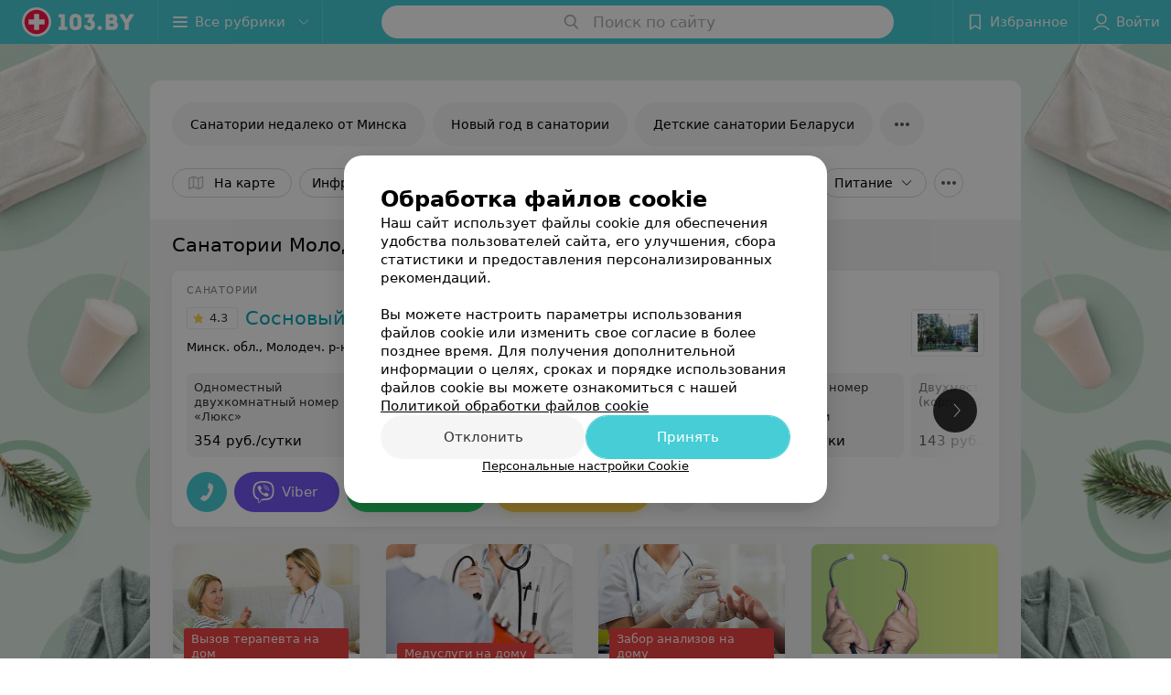

--- FILE ---
content_type: text/html; charset=utf-8
request_url: https://www.103.by/list/sanatorii-belorussii/molodechno/
body_size: 10876
content:
<!DOCTYPE html><html lang="ru"><head><title id="title">Санатории Молодечно: цены, отзывы о санаториях Беларуси, горячие путевки</title><meta name="viewport" content="width=device-width, height=device-height, initial-scale=1.0, user-scalable=0, maximum-scale=1.0"><meta name="format-detection" content="telephone=no"><link rel="shortcut icon" href="https://static2.103.by/common/images/favicons/favicon.ico"><link rel="icon" sizes="16x16 32x32 64x64" href="https://static2.103.by/common/images/favicons/favicon.ico"><link rel="apple-touch-icon" sizes="120x120" href="https://static2.103.by/common/images/favicons/favicon-120.png"><link rel="icon" type="image/png" sizes="16x16" href="https://static2.103.by/common/images/favicons/favicon-16.png"><meta name="msapplication-TileImage" content="undefined"><meta name="msapplication-square70x70logo" content="https://static2.103.by/common/images/favicons/favicon-70.png"><meta name="msapplication-square150x150logo" content="https://static2.103.by/common/images/favicons/favicon-150.png"><meta name="msapplication-square310x310logo" content="https://static2.103.by/common/images/favicons/favicon-310.png"><meta name="theme-color" content="#46cdd6"><meta name="yandex-verification" content="7c3606777f416af1"><meta name="google-site-verification" content="pKGZLDrn9DCu6YoS9AB4JI8Koj3OePj5NBuCnfkGhfQ"><link rel="preload stylesheet" as="style" type="text/css" href="https://static2.103.by/catalog/css/bundle.130f849aaf9332481880.css"><link rel="alternate" type="application/rss+xml" href="https://mag.103.by/news-rss-feed.xml"><link rel="canonical" href="https://www.103.by/list/sanatorii-belorussii/molodechno/"><meta name="keywords" id="keywords"><meta name="description" content="Санатории Молодечно ищите на страницах каталога 103.by. Вся справочная информация о санаториях с ценами и отзывами - быстро и удобно!" id="description"><link rel="canonical" href="https://www.103.by/list/sanatorii-belorussii/molodechno/"><script>window.yaContextCb = window.yaContextCb || []</script><script src="https://yandex.ru/ads/system/context.js" async></script></head><body itemscope itemtype="http://schema.org/WebPage"><script>function loadSVG() {
  loadSVG.i += 1;
  if (loadSVG.i > 5) return;
  var ajax = new XMLHttpRequest();
  ajax.overrideMimeType("image/svg+xml");
  ajax.open("GET", 'https://static2.103.by/common/svg/symbol/icons.aaeBXmKfrU.svg', true);
  ajax.onload = function (e) {
    var div = document.createElement("div");
    div.innerHTML = ajax.responseText;
    document.body.insertBefore(div, document.body.childNodes[0]);
  }
  ajax.onerror = function() {
    loadSVG();
  }
  ajax.send();
}
loadSVG.i = 0;
</script><script>loadSVG();</script><div class="Main" id="root"><div class="Page CatalogCustomPage"><div class="Header__wrapper"><header class="Container Header"><a class="LogoLink" href="https://www.103.by/main/molodechno/" title="logo" aria-label="logo"><svg class="Logo Logo--header" title="logo"><use xlink:href="#icon-logo"></use></svg></a><div class="Header__leftPart"><div class="Header__categories"><div class="MenuItem Header__button MenuItem--withLeftIcon MenuItem--withRightIcon MenuItem--huge" role="button"><span class="MenuItem__text"><svg aria-hidden="true" class="Icon MenuItem__icon MenuItem__icon--left Icon--hamburger"><use xlink:href="#icon-hamburger"></use></svg><span>Все рубрики</span><svg aria-hidden="true" class="Icon MenuItem__icon MenuItem__icon--right Icon--menu-down"><use xlink:href="#icon-menu-down"></use></svg></span></div></div></div><div class="SearchContainer__wrapper"><div class="SearchContainer"><div class="Search Search--outModal"><form><div class="Search__placeholder"><span class="Search__iconWrapper"><svg aria-hidden="true" class="Icon Search__icon Icon--search"><use xlink:href="#icon-search"></use></svg></span><span class="Search__placeholder--text">Поиск по сайту</span></div><div class="Search__inputWrapper"><input type="text" id="search_open" value="" class="Search__input" disabled=""/></div></form></div><div class="SearchModal Overlay--animation"><div class="SearchContent__body"><div class="SearchContent"><div class="SearchResults"><ul class="SearchResults__items"></ul></div></div></div></div></div></div><div class="Header__rightPart"><div class="HeaderButton HeaderButton--search HeaderButton--withIcon"><span class="HeaderButton__item"><span class="HeaderButton__icon"><svg aria-hidden="true" class="Icon Icon--search-header Icon--massive"><use xlink:href="#icon-search-header"></use></svg></span><span class="HeaderButton__text"></span></span></div><div class="HeaderButton HeaderButton--favotites u-hidden-small-down HeaderButton--withIcon"><a href="https://www.103.by/profile/favorites/" class="HeaderButton__item"><span class="HeaderButton__icon"><svg aria-hidden="true" class="Icon Icon--favorites-header Icon--massive"><use xlink:href="#icon-favorites-header"></use></svg></span><span class="HeaderButton__text">Избранное</span></a></div><div class="DropDown UserBar UserBar__dropdown Header__dropDown  u-hidden-small-up DropDown--tick DropDown--huge" role="select"><svg aria-hidden="true" class="Icon Icon--user-header"><use xlink:href="#icon-user-header"></use></svg><svg class="Icon Icon--menu"><use xlink:href="#icon-menu-down"></use></svg><span title="Войти" class="DropDown__text u-ellipsis">Войти</span></div><div class="HeaderButton UserBar UserBar__button  u-hidden-small-down HeaderButton--withIcon"><a href="https://www.103.by/auth/login/" class="HeaderButton__item"><span class="HeaderButton__icon"><svg aria-hidden="true" class="Icon Icon--user-header Icon--massive"><use xlink:href="#icon-user-header"></use></svg></span><span class="HeaderButton__text">Войти</span></a></div></div></header></div><div class="CatalogSpecial"><div class="CatalogSpecial__bgGradient" style="background-image:url(https://ms1.103.by/images/28813ad6e6212c0a2a5aae6e1433cbf6/resize/w=1200,h=800,q=80,watermark=false/rubric_template_background/80/47/f2/8047f2329d399249f47a3e21ce746219.jpg)"></div><div class="CatalogSpecial__leftSide"></div><div class="CatalogSpecial__rightSide"></div><div class="CatalogSpecial__leftSide2"></div><div class="CatalogSpecial__rightSide2"></div><div class="CatalogSpecial__content"><div class="CatalogSpecial__content--head"><div class="CatalogSpecial__head"><div class="FastLinks--scrollContainer"><div class="CatalogSpecial__FastLinks"><div class="NowrapList ButtonToolbar FastLinks NowrapList--closed"><div class="FastLinks__item"><a href="https://www.103.by/list/sanatorii-nedaleko-ot-minska/molodechno/" class="FastLinks__button Button Button--big ">Санатории недалеко от Минска</a></div><div class="FastLinks__item"><a href="https://www.103.by/list/ny/molodechno/" class="FastLinks__button Button Button--big ">Новый год в санатории</a></div><div class="FastLinks__item"><a href="https://www.103.by/list/detskie-sanatorii-i-lagerya-belorussii/molodechno/" class="FastLinks__button Button Button--big ">Детские санатории Беларуси</a></div><div class="FastLinks__item"><button class="Button FastLinks__DropDown FastLinks__button Button Button--big  Button--big"><svg aria-hidden="true" class="Icon Icon--dropdownFastLink Icon--big"><use xlink:href="#icon-dropdownFastLink"></use></svg><span class="Button__text">Виды лечения</span></button><div class="FastLinks__DropDownList--inline"><a href="https://www.103.by/list/sanatorii-belorussii/oda/molodechno/" class="FastLinks__DropDownItem ">Лечение опорно-двигательного аппарата<svg aria-hidden="true" class="Icon FastLinks__DropDownItemButton Icon--menu-right"><use xlink:href="#icon-menu-right"></use></svg></a><a href="https://www.103.by/list/sanatorii-belorussii/zhkt/molodechno/" class="FastLinks__DropDownItem ">Лечение заболеваний ЖКТ<svg aria-hidden="true" class="Icon FastLinks__DropDownItemButton Icon--menu-right"><use xlink:href="#icon-menu-right"></use></svg></a><a href="https://www.103.by/list/sanatorii-belorussii/astma/molodechno/" class="FastLinks__DropDownItem ">Лечение астмы<svg aria-hidden="true" class="Icon FastLinks__DropDownItemButton Icon--menu-right"><use xlink:href="#icon-menu-right"></use></svg></a><a href="https://www.103.by/list/sanatorii-belorussii/diabet/molodechno/" class="FastLinks__DropDownItem ">Лечение сахарного диабета<svg aria-hidden="true" class="Icon FastLinks__DropDownItemButton Icon--menu-right"><use xlink:href="#icon-menu-right"></use></svg></a><a href="https://www.103.by/list/sanatorii-belorussii/sustavy/molodechno/" class="FastLinks__DropDownItem ">Лечение позвоночника<svg aria-hidden="true" class="Icon FastLinks__DropDownItemButton Icon--menu-right"><use xlink:href="#icon-menu-right"></use></svg></a><a href="https://www.103.by/list/sanatorii-belorussii/nervnaya-sistema/molodechno/" class="FastLinks__DropDownItem ">Лечение заболеваний нервной системы<svg aria-hidden="true" class="Icon FastLinks__DropDownItemButton Icon--menu-right"><use xlink:href="#icon-menu-right"></use></svg></a><a href="https://www.103.by/list/sanatorii-belorussii/lechenie-gipertonii/molodechno/" class="FastLinks__DropDownItem ">Лечение гипертонии<svg aria-hidden="true" class="Icon FastLinks__DropDownItemButton Icon--menu-right"><use xlink:href="#icon-menu-right"></use></svg></a><a href="https://www.103.by/list/sanatorii-belorussii/lechenie-besplodiya/belarus/" class="FastLinks__DropDownItem ">Лечение бесплодия<svg aria-hidden="true" class="Icon FastLinks__DropDownItemButton Icon--menu-right"><use xlink:href="#icon-menu-right"></use></svg></a><a href="https://www.103.by/list/sanatorii-belorussii/serdechno-sosudistaya-sistema/molodechno/" class="FastLinks__DropDownItem ">Сердечно-сосудистый профиль<svg aria-hidden="true" class="Icon FastLinks__DropDownItemButton Icon--menu-right"><use xlink:href="#icon-menu-right"></use></svg></a></div></div><div class="FastLinks__item"><button class="Button FastLinks__DropDown FastLinks__button Button Button--big  Button--big"><svg aria-hidden="true" class="Icon Icon--dropdownFastLink Icon--big"><use xlink:href="#icon-dropdownFastLink"></use></svg><span class="Button__text">Физиотерапия</span></button><div class="FastLinks__DropDownList--inline"><a href="https://www.103.by/list/sanatorii-belorussii/speleolechenie/molodechno/" class="FastLinks__DropDownItem ">Спелеолечение<svg aria-hidden="true" class="Icon FastLinks__DropDownItemButton Icon--menu-right"><use xlink:href="#icon-menu-right"></use></svg></a><a href="https://www.103.by/list/sanatorii-belorussii/mineralnye-vody/molodechno/" class="FastLinks__DropDownItem ">Минеральные воды<svg aria-hidden="true" class="Icon FastLinks__DropDownItemButton Icon--menu-right"><use xlink:href="#icon-menu-right"></use></svg></a><a href="https://www.103.by/list/sanatorii-belorussii/gryazelechenie/molodechno/" class="FastLinks__DropDownItem ">Грязелечение<svg aria-hidden="true" class="Icon FastLinks__DropDownItemButton Icon--menu-right"><use xlink:href="#icon-menu-right"></use></svg></a></div></div><div class="FastLinks__item"><button class="Button FastLinks__DropDown FastLinks__button Button Button--big  Button--big"><svg aria-hidden="true" class="Icon Icon--dropdownFastLink Icon--big"><use xlink:href="#icon-dropdownFastLink"></use></svg><span class="Button__text">Расположение</span></button><div class="FastLinks__DropDownList--inline"><a href="https://www.103.by/list/sanatorii-belorussii/minskaya/molodechno/" class="FastLinks__DropDownItem ">Санатории Минской области<svg aria-hidden="true" class="Icon FastLinks__DropDownItemButton Icon--menu-right"><use xlink:href="#icon-menu-right"></use></svg></a></div></div><div class="FastLinks__item"><a href="https://www.103.by/list/reabilitaciya-posle-covid/belarus/?options[4363][]=38263" class="FastLinks__button Button Button--big ">Реабилитация после COVID</a></div><div class="FastLinks__item"><a href="https://www.103.by/list/sanatorii-belorussii/s-bassejnom/molodechno/" class="FastLinks__button Button Button--big ">Санатории с бассейном и шведским столом</a></div><div class="FastLinks__item"><a href="https://www.103.by/list/sanatorii-belorussii/tur-vyhodnogo-dnya/molodechno/" class="FastLinks__button Button Button--big ">Тур выходного дня</a></div><div class="FastLinks__item"><a href="https://www.103.by/list/sanatorii-belorussii/nedorogie/molodechno/" class="FastLinks__button Button Button--big ">Недорогие санатории</a></div><button class="Button FastLinks__toggle FastLinks__toggleUnwrap Button--big" style="display:none"><svg aria-hidden="true" class="Icon Icon--option-filter"><use xlink:href="#icon-option-filter"></use></svg></button><button class="Button FastLinks__toggle Button--big" style="display:none"><span class="Button__text">Свернуть</span></button></div><div class="TopRubricator__DropDown TopRubricator__DropDown--big" role="select"><svg aria-hidden="true" class="Icon Icon--dropdown"><use xlink:href="#icon-dropdown"></use></svg><span class="TopRubricator__DropDown__text"></span></div></div></div></div><div class="CatalogNY__stickyCheck" style="top:-0px"></div><div class="CustomFilterToolbar"><div style="white-space:nowrap;overflow:hidden" class="NowrapList CustomFilterToolbar__list NowrapList--closed"><div class="FilterToolbar__filterItem FilterToolbar--toggleMap"><div class="Button FilterCheckButton Button--white Button--round" role="button"><svg aria-hidden="true" class="Icon Icon--map-filter"><use xlink:href="#icon-map-filter"></use></svg><span class="Button__text">На карте</span></div></div><div class="FilterToolbar__filterItem
            "><div class="DropDown FilterDropDown DropDown--tick" role="select"><svg class="Icon Icon--menu"><use xlink:href="#icon-menu-down"></use></svg><span title="Инфраструктура" class="DropDown__text">Инфраструктура</span></div></div><div class="FilterToolbar__filterItem
            "><div class="DropDown FilterDropDown DropDown--tick" role="select"><svg class="Icon Icon--menu"><use xlink:href="#icon-menu-down"></use></svg><span title="Профиль" class="DropDown__text">Профиль</span></div></div><div class="FilterToolbar__filterItem
            "><div class="DropDown FilterDropDown DropDown--tick" role="select"><svg class="Icon Icon--menu"><use xlink:href="#icon-menu-down"></use></svg><span title="Процедуры" class="DropDown__text">Процедуры</span></div></div><div class="FilterToolbar__filterItem
            "><div class="DropDown FilterDropDown DropDown--tick" role="select"><svg class="Icon Icon--menu"><use xlink:href="#icon-menu-down"></use></svg><span title="Номера" class="DropDown__text">Номера</span></div></div><div class="FilterToolbar__filterItem
            "><div class="DropDown FilterDropDown DropDown--tick" role="select"><svg class="Icon Icon--menu"><use xlink:href="#icon-menu-down"></use></svg><span title="Питание" class="DropDown__text">Питание</span></div></div><div class="FilterToolbar__filterItem"><div class="FilterCheckButton"><span class="FilterCheckButton__text">Скидки при раннем бронировании</span></div></div><div class="FilterToolbar__filterItem"><div class="FilterCheckButton"><span class="FilterCheckButton__text">Тур выходного дня</span></div></div><div class="FilterToolbar__filterItem"><div class="FilterCheckButton"><span class="FilterCheckButton__text">Недорогие санатории (эконом-класса)</span></div></div><div class="FilterToolbar__filterItem"><div class="FilterCheckButton"><span class="FilterCheckButton__text">Профсоюзные</span></div></div><div class="FilterToolbar__filterItem
            "><div class="DropDown FilterDropDown DropDown--tick" role="select"><svg class="Icon Icon--menu"><use xlink:href="#icon-menu-down"></use></svg><span title="Регион" class="DropDown__text">Регион</span></div></div><div class="FilterToolbar__filterItem --unwrap" style="display:none"><div class="Button FilterToolbar__button Button--white Button--round" role="button"><svg aria-hidden="true" class="Icon Icon--option-filter"><use xlink:href="#icon-option-filter"></use></svg></div></div><div class="FilterToolbar__filterItem --wrap" style="display:none"><button class="Button FilterToolbar__button Button--white Button--round"><span class="Button__text">Свернуть</span></button></div></div></div></div><div class="CatalogSpecial__subhead"><div style="-webkit-flex:0 1 auto;-ms-flex:0 1 auto;flex:0 1 auto;-webkit-order:0;-ms-flex-order:0;order:0" class="flexContainer flexWrap--nowrap justifyContent--space-between alignItems--center alignContent--stretch flexDirection--row alignSelf--auto CatalogNav__header"><div class="CatalogNav__title --small"><h1 class="CatalogNav__heading u-paddingRight--2x">Санатории Молодечно</h1><span class="CatalogNav__count u-grayLightest">3</span></div></div></div><div class="flexContainer flexWrap--nowrap justifyContent--flex-start alignItems--flex-start alignContent--stretch flexDirection--row Content" id="Content"><main class="MainContent"><div><div class="MainContent__paper MainContent__special"><div class="PlaceListWrapper"><div class="PlaceList --isOnlyPage"><div class="PlaceList__itemWrapper--content"><div data-index="0"></div><div class="PlaceList__itemWrapper"><div class="Place PlaceDefault body-1 --compact --hasImage --hasNoSlider --hasContactsButton --rounded"><a href="https://sosnovy-bor.103.by/free/" target="_blank" class="Place__wholeLink"></a><div class="Place__contentWrapper"><div class="Place__header Place__header--hasImage --right"><div class="Place__headerContent"><div class="Place__type" title="Санаторий">Санаторий</div><div class="Place__wrapperHeaderImage"><img class="Image Image--loading Place__headerImg" src="" srcSet="" data-src="https://ms1.103.by/images/442e42af1e9be8cb72ccff94c2f14974/resize/w=86,h=56,q=80/catalog_place_photo_default/09/eb/7a/09eb7a87059d8bfd48b6382244f37c09.jpg" data-srcset="https://ms1.103.by/images/660fe3e6fc406df9bae9f8efecc8f6ab/resize/w=172,h=112,q=34/catalog_place_photo_default/09/eb/7a/09eb7a87059d8bfd48b6382244f37c09.jpg 2x"/></div><div class="Place__titleWrapper"><div class="Place__mainTitle"><a class="Place__rating" href="https://sosnovy-bor.103.by/free/#reviews" target="_blank"><span class="StarRating StarRating--placeRating "><span class="StarRating__star"><svg aria-hidden="true" class="Icon Icon--gray Icon--star"><use xlink:href="#icon-star"></use></svg><span class="fill" style="width:86%"><svg aria-hidden="true" class="Icon Icon--yellow Icon--star"><use xlink:href="#icon-star"></use></svg></span></span><span>4.3</span></span></a><a class="Place__headerLink Place__title
                Link" href="https://sosnovy-bor.103.by/free/" target="_blank" title="Сосновый бор" data-text="Сосновый бор">Сосновый бор</a></div></div><div class="Panel Place__content Place__content--address"><div class="Place__content-inner"><div class="Place__meta"><span class="Place__address Place__contentSub Place__address--hasNotDistance"><span class="Place__addressText">Минск. обл., Молодеч. р-н, Радошковичский c-с, 1</span></span><span class="Place__time Place__contentSub Place__time--clickable Link" title="Закрыто"><span class="Place__timeWrapper"><span class="TimeMarker Place__timeMarker h6"></span>до 17:15</span></span></div></div></div></div></div><div class="Place__contentStatic"><div class="Panel Place__content Place__content--offers"><div class="Place__content-inner"><div class="PlacePrices --redesign"><div class="PlacePrices__listWrapper"><div class="PlacePrices__list"><div class="PlacePrices__itemWrapper"><span class="PlacePrices__item" target="_blank" title="Одноместный двухкомнатный номер «Люкс»"><span class="PlacePrices__itemTitle Body-1 small">Одноместный двухкомнатный номер «Люкс»</span><div class="PlacePrices__itemTextWrapper"><span class="PlacePrices__itemText">354 руб./сутки</span></div></span></div><div class="PlacePrices__itemWrapper"><span class="PlacePrices__item" target="_blank" title="Одноместный номер повышенной комфортности (корпус 4)"><span class="PlacePrices__itemTitle Body-1 small">Одноместный номер повышенной комфортности (корпус 4)</span><div class="PlacePrices__itemTextWrapper"><span class="PlacePrices__itemText">213 руб./сутки</span></div></span></div><div class="PlacePrices__itemWrapper"><span class="PlacePrices__item" target="_blank" title="Одноместный двухкомнатный улучшенный номер"><span class="PlacePrices__itemTitle Body-1 small">Одноместный двухкомнатный улучшенный номер</span><div class="PlacePrices__itemTextWrapper"><span class="PlacePrices__itemText">270 руб./сутки</span></div></span></div><div class="PlacePrices__itemWrapper"><span class="PlacePrices__item" target="_blank" title="Одноместный номер повышенной комфортности"><span class="PlacePrices__itemTitle Body-1 small">Одноместный номер повышенной комфортности</span><div class="PlacePrices__itemTextWrapper"><span class="PlacePrices__itemText">223 руб./сутки</span></div></span></div><div class="PlacePrices__itemWrapper"><span class="PlacePrices__item" target="_blank" title="Двухместный номер (корпус 3)"><span class="PlacePrices__itemTitle Body-1 small">Двухместный номер (корпус 3)</span><div class="PlacePrices__itemTextWrapper"><span class="PlacePrices__itemText">143 руб./сутки</span></div></span></div><div class="PlacePrices__itemWrapper PlacePrices__itemWrapper--all --isSpecial"><span class="PlacePrices__item PlacePrices__item--all" target="_blank"><span>Еще</span><svg aria-hidden="true" class="Icon Icon--swipe-gallery-arrow-place-offer"><use xlink:href="#icon-swipe-gallery-arrow-place-offer"></use></svg></span></div></div></div><div class="PlacePrices__control PlacePrices__control--prev "><button class="Fab Fab--huge Fab--black"><svg aria-hidden="true" class="Icon Icon--swipe-gallery-arrow"><use xlink:href="#icon-swipe-gallery-arrow"></use></svg></button></div><div class="PlacePrices__control PlacePrices__control--next "><button class="Fab Fab--huge Fab--black"><svg aria-hidden="true" class="Icon Icon--swipe-gallery-arrow"><use xlink:href="#icon-swipe-gallery-arrow"></use></svg></button></div></div></div></div></div><div class="Place__buttons"><div class="Place__buttonsList"><a class="Button Place__showContacts Button--big Button--primary Button--rounded" role="button" target="CatalogButton"><span class="Button__iconWrapper"><svg aria-hidden="true" class="Icon Icon--earphone"><use xlink:href="#icon-earphone"></use></svg></span></a><a class="Button Button--big Button--blue_dark Button--shadow Button--rounded" href="viber://chat?number=%2B375447049401&amp;text=%D0%97%D0%B4%D1%80%D0%B0%D0%B2%D1%81%D1%82%D0%B2%D1%83%D0%B9%D1%82%D0%B5%21+%D0%9F%D0%B8%D1%88%D1%83+%D1%81+%D0%BF%D0%BE%D1%80%D1%82%D0%B0%D0%BB%D0%B0+103.by" title="Viber" target="CatalogButton"><svg aria-hidden="true" class="Icon Icon--viber Icon--massive"><use xlink:href="#icon-viber"></use></svg><span class="Button__text">Viber</span></a><a class="Button Button--big Button--green Button--shadow Button--rounded" href="https://api.whatsapp.com/send?phone=375447049401&amp;text=%D0%97%D0%B4%D1%80%D0%B0%D0%B2%D1%81%D1%82%D0%B2%D1%83%D0%B9%D1%82%D0%B5%21%20%D0%9F%D0%B8%D1%88%D1%83%20%D1%81%20%D0%BF%D0%BE%D1%80%D1%82%D0%B0%D0%BB%D0%B0%20103.by" title="WhatsApp" target="CatalogButton"><svg aria-hidden="true" class="Icon Icon--whatsApp Icon--massive"><use xlink:href="#icon-whatsApp"></use></svg><span class="Button__text">WhatsApp</span></a><button class="Button PlaceButton__booking Button--big Button--yellow Button--shadow Button--rounded" title="Забронировать" dataTypeAnalytics="place" initiator="PlaceItem" target="CatalogButton"><span class="Button__text">Забронировать</span></button><button class="Button PlaceButton___favorite --hiddenTitle Button--big Button--rounded" target="CatalogButton"><svg aria-hidden="true" class="Icon Icon--favorites"><use xlink:href="#icon-favorites"></use></svg></button><a class="Button Button--big Button--rounded" href="https://sosnovy-bor.103.by#reviews" target="CatalogButton" rel="nofollow noopener"><span class="Button__text">Отзывы<sup class="Button__sup">119</sup></span></a></div></div></div></div></div></div><div class="PlaceList__itemWrapper--content"><div data-index="1"></div><div class="PlaceList__itemWrapper"><div class="PromoListWrapper"><div style="-webkit-flex:0 1 auto;-ms-flex:0 1 auto;flex:0 1 auto;-webkit-order:0;-ms-flex-order:0;order:0" class="flexContainer flexWrap--nowrap justifyContent--flex-start alignItems--stretch alignContent--stretch flexDirection--row alignSelf--auto PromoList"><div class="Promo Body-1"><a class="Paper Paper--depth--1 Link" href="https://www.103.by/list/terapevt-na-dom/minsk/?utm_source=promoblok&amp;utm_medium=103.by&amp;utm_campaign=terapevtdom" target="_blank"><div class="Promo__imageWrapper"><img class="Image Image--loading Promo__image" src="" srcSet="" data-src="https://ms1.103.by/images/7dc6242eb24328e517700d2debb381ff/resize/w=416,h=240,q=80/catalog_promo_photo/b9/10/e7/b910e757780053584aedef52e34e2383.jpg"/><div class="Promo__title Body-2"><span>Вызов терапевта на дом</span></div></div><div class="Panel Panel--small Promo__info"><div class="StaticMarkup Promo__description u-gray">Быстрый и удобный вызов врача на дом. Для взрослых и детей.</div></div></a></div><div class="Promo Body-1"><a class="Paper Paper--depth--1 Link" href="https://www.103.by/list/medicinskie-uslugi-na-domu/minsk/?utm_source=promoblok&amp;utm_medium=103.by&amp;utm_campaign=meduslugidom" target="_blank"><div class="Promo__imageWrapper"><img class="Image Image--loading Promo__image" src="" srcSet="" data-src="https://ms1.103.by/images/7dc6242eb24328e517700d2debb381ff/resize/w=416,h=240,q=80/catalog_promo_photo/21/20/3e/21203e5fd7536e5b1b09124abcc1ba0b.jpg"/><div class="Promo__title Body-2"><span>Медуслуги на дому</span></div></div><div class="Panel Panel--small Promo__info"><div class="StaticMarkup Promo__description u-gray">Вызывайте врача или медсестру на дом. Актуальные цены.</div></div></a></div><div class="Promo Body-1"><a class="Paper Paper--depth--1 Link" href="https://www.103.by/list/zabor-analizov-na-domy/minsk/?utm_source=promoblok&amp;utm_medium=103.by&amp;utm_campaign=zabordom" target="_blank"><div class="Promo__imageWrapper"><img class="Image Image--loading Promo__image" src="" srcSet="" data-src="https://ms1.103.by/images/7dc6242eb24328e517700d2debb381ff/resize/w=416,h=240,q=80/catalog_promo_photo/24/a9/75/24a975e4ec002ebc1f4f77e0915c87f2.jpg"/><div class="Promo__title Body-2"><span>Забор анализов на дому</span></div></div><div class="Panel Panel--small Promo__info"><div class="StaticMarkup Promo__description u-gray">Стоимость выезда, список исследований, цены. Выбирайте!</div></div></a></div><div class="Promo Body-1"><a class="Paper Paper--depth--1 Link" href="https://www.103.by/cat/med/medicinskie-centry/?utm_source=promo&amp;utm_medium=103.by&amp;utm_campaign=catalog" target="_blank"><div class="Promo__imageWrapper"><img class="Image Image--loading Promo__image" src="" srcSet="" data-src="https://ms1.103.by/images/7dc6242eb24328e517700d2debb381ff/resize/w=416,h=240,q=80/catalog_promo_photo/fb/8a/87/fb8a873f6f880f7fb64434bea9c33647.jpg"/></div><div class="Panel Panel--small Promo__info"><div class="StaticMarkup Promo__description u-gray">Полный список медцентров <br /> в нашем каталоге</div></div></a></div></div></div><div class="Place PlaceDefault body-1 --compact --hasImage --hasNoSlider --hasContactsButton --rounded"><a href="https://domotdiha-alesya.103.by/" target="_blank" class="Place__wholeLink"></a><div class="Place__contentWrapper"><div class="Place__header Place__header--hasImage --right"><div class="Place__headerContent"><div class="Place__type" title="Оздоровительный центр">Оздоровительный центр</div><div class="Place__wrapperHeaderImage"><img class="Image Image--loading Place__headerImg" src="" srcSet="" data-src="https://ms1.103.by/images/442e42af1e9be8cb72ccff94c2f14974/resize/w=86,h=56,q=80/catalog_place_photo_default/c9/a2/3f/c9a23fef01d67aefffd4cd38e096bbfe.jpg" data-srcset="https://ms1.103.by/images/660fe3e6fc406df9bae9f8efecc8f6ab/resize/w=172,h=112,q=34/catalog_place_photo_default/c9/a2/3f/c9a23fef01d67aefffd4cd38e096bbfe.jpg 2x"/></div><div class="Place__titleWrapper"><div class="Place__mainTitle"><a class="Place__headerLink Place__title
                Link" href="https://domotdiha-alesya.103.by/" target="_blank" title="Алеся" data-text="Алеся">Алеся</a></div></div><div class="Panel Place__content Place__content--address"><div class="Place__content-inner"><div class="Place__meta"><span class="Place__address Place__contentSub Place__address--hasNotDistance"><span class="Place__addressText">Минская обл., Молодечн. р-н, Городокский сельсовет, 4</span></span><span class="Place__time Place__contentSub Place__time--clickable Link" title="Открыто"><span class="Place__timeWrapper"><span class="TimeMarker Place__timeMarker h6 TimeMarker--opened"></span>до 20:00</span></span></div></div></div></div></div><div class="Place__contentStatic"><div class="Panel Place__content Place__content--offers"><div class="Place__content-inner"><div class="PlacePrices --redesign"><div class="PlacePrices__listWrapper"><div class="PlacePrices__list"><div class="PlacePrices__itemWrapper"><a class="PlacePrices__item" href="https://domotdiha-alesya.103.by/pricing/7372/178622/#offersContent" target="_blank" title="Проживание в одноместном номере SINGLE"><span class="PlacePrices__itemTitle Body-1 small">Проживание в одноместном номере SINGLE</span><div class="PlacePrices__itemTextWrapper"><span class="PlacePrices__itemText">Цена по запросу</span></div></a></div><div class="PlacePrices__itemWrapper"><a class="PlacePrices__item" href="https://domotdiha-alesya.103.by/pricing/7372/178623/#offersContent" target="_blank" title="Проживание в номере TWIN"><span class="PlacePrices__itemTitle Body-1 small">Проживание в номере TWIN</span><div class="PlacePrices__itemTextWrapper"><span class="PlacePrices__itemText">Цена по запросу</span></div></a></div><div class="PlacePrices__itemWrapper"><a class="PlacePrices__item" href="https://domotdiha-alesya.103.by/pricing/7372/178623/#offersContent" target="_blank" title="Проживание в номере TWIN для двоих"><span class="PlacePrices__itemTitle Body-1 small">Проживание в номере TWIN для двоих</span><div class="PlacePrices__itemTextWrapper"><span class="PlacePrices__itemText">Цена по запросу</span></div></a></div><div class="PlacePrices__itemWrapper"><a class="PlacePrices__item" href="https://domotdiha-alesya.103.by/pricing/7372/178625/#offersContent" target="_blank" title="Проживание в номере FAMILY ROOM"><span class="PlacePrices__itemTitle Body-1 small">Проживание в номере FAMILY ROOM</span><div class="PlacePrices__itemTextWrapper"><span class="PlacePrices__itemText">Цена по запросу</span></div></a></div><div class="PlacePrices__itemWrapper"><a class="PlacePrices__item" href="https://domotdiha-alesya.103.by/pricing/7372/178625/#offersContent" target="_blank" title="Проживание в номере FAMILY ROOM для двоих"><span class="PlacePrices__itemTitle Body-1 small">Проживание в номере FAMILY ROOM для двоих</span><div class="PlacePrices__itemTextWrapper"><span class="PlacePrices__itemText">Цена по запросу</span></div></a></div><div class="PlacePrices__itemWrapper PlacePrices__itemWrapper--all --isSpecial"><a class="PlacePrices__item PlacePrices__item--all" href="https://domotdiha-alesya.103.by/pricing/#content" target="_blank"><span>Еще</span><svg aria-hidden="true" class="Icon Icon--swipe-gallery-arrow-place-offer"><use xlink:href="#icon-swipe-gallery-arrow-place-offer"></use></svg></a></div></div></div><div class="PlacePrices__control PlacePrices__control--prev "><button class="Fab Fab--huge Fab--black"><svg aria-hidden="true" class="Icon Icon--swipe-gallery-arrow"><use xlink:href="#icon-swipe-gallery-arrow"></use></svg></button></div><div class="PlacePrices__control PlacePrices__control--next "><button class="Fab Fab--huge Fab--black"><svg aria-hidden="true" class="Icon Icon--swipe-gallery-arrow"><use xlink:href="#icon-swipe-gallery-arrow"></use></svg></button></div></div></div></div></div><div class="Place__buttons"><div class="Place__buttonsList"><a class="Button Place__showContacts Button--big Button--primary Button--rounded" role="button" target="CatalogButton"><span class="Button__iconWrapper"><svg aria-hidden="true" class="Icon Icon--earphone"><use xlink:href="#icon-earphone"></use></svg></span></a><button class="Button PlaceButton___favorite --hiddenTitle Button--big Button--rounded" target="CatalogButton"><svg aria-hidden="true" class="Icon Icon--favorites"><use xlink:href="#icon-favorites"></use></svg></button><a class="Button Button--big Button--rounded" href="https://domotdiha-alesya.103.by#reviews" target="CatalogButton" rel="nofollow noopener"><span class="Button__text">Отзывы<sup class="Button__sup">2</sup></span></a></div></div></div></div></div></div><div class="PlaceList__itemWrapper--content"><div data-index="2"></div><div class="PlaceList__itemWrapper"><div class="Place PlaceDefault body-1 --compact --hasNoSlider --hasContactsButton --rounded"><a href="https://vytugi-san.103.by/" target="_blank" class="Place__wholeLink"></a><div class="Place__contentWrapper"><div class="Place__header --right"><div class="Place__headerContent"><div class="Place__type" title="Республиканский санаторий">Республиканский санаторий</div><div class="Place__titleWrapper"><div class="Place__mainTitle"><a class="Place__headerLink Place__title
                Link" href="https://vytugi-san.103.by/" target="_blank" title="Вяжути" data-text="Вяжути">Вяжути</a></div></div><div class="Panel Place__content Place__content--address"><div class="Place__content-inner"><div class="Place__meta"><span class="Place__address Place__contentSub Place__address--hasNotDistance"><span class="Place__addressText">Молодечненский р-н пос. Пруды</span></span></div></div></div></div></div><div class="Place__contentStatic"></div><div class="Place__buttons"><div class="Place__buttonsList"><a class="Button Place__showContacts Button--big Button--primary Button--rounded" role="button" target="CatalogButton"><span class="Button__iconWrapper"><svg aria-hidden="true" class="Icon Icon--earphone"><use xlink:href="#icon-earphone"></use></svg></span></a><button class="Button PlaceButton___favorite --hiddenTitle Button--big Button--rounded" target="CatalogButton"><svg aria-hidden="true" class="Icon Icon--favorites"><use xlink:href="#icon-favorites"></use></svg></button><a class="Button Button--big Button--rounded" href="https://vytugi-san.103.by#reviews" target="CatalogButton" rel="nofollow noopener"><span class="Button__text">Отзывы<sup class="Button__sup">6</sup></span></a></div></div></div></div></div></div><div></div></div><div></div></div></div><div class="Panel Panel--big SectionInfo Container"><div class="AddCompanyImg"><div></div><div></div></div></div></div></main></div><div></div></div></div><footer class="Footer"><div class="Footer__inner"><div class="FooterLine Container FooterLine--center FooterLine--gray FooterLine--addCompany"><span class="FooterLine__control FooterLine__item"><span><!--noindex--></span><a class="Button AddCompanyButton" href="https://info.103.by/add_company?utm_source=knopka_footer&amp;utm_medium=103.by&amp;utm_campaign=new_company" rel="nofollow" target="_blank"><span class="Button__iconWrapper"><svg aria-hidden="true" class="Icon Icon--plus Icon--massive"><use xlink:href="#icon-plus"></use></svg></span><span class="Button__text">Добавить компанию</span></a><span><!--/noindex--></span></span><span class="FooterLine__control FooterLine__item"><span><!--noindex--></span><a class="Button AddCompanyButton" href="https://info.103.by/add_doctor/?utm_source=knopka_footer&amp;utm_medium=103.by&amp;utm_campaign=add_doctor" rel="nofollow" target="_blank"><span class="Button__iconWrapper"><svg aria-hidden="true" class="Icon Icon--plus Icon--massive"><use xlink:href="#icon-plus"></use></svg></span><span class="Button__text">Добавить специалиста</span></a><span><!--/noindex--></span></span><span class="FooterLine__control FooterLine__item"><span><!--noindex--></span><a class="Button AddCompanyButton" href="https://info.103.by/apteka/?utm_source=knopka_footer&amp;utm_medium=103.by&amp;utm_campaign=add_apteka" rel="nofollow" target="_blank"><span class="Button__iconWrapper"><svg aria-hidden="true" class="Icon Icon--plus Icon--massive"><use xlink:href="#icon-plus"></use></svg></span><span class="Button__text">Добавить аптеку</span></a><span><!--/noindex--></span></span></div><div class="FooterLine Container FooterLine--main"><div class="FooterLine__logo"><a class="LogoLink" href="https://www.103.by/main/molodechno/" title="logo" aria-label="logo"><svg class="Logo Logo--primary Logo--colored Footer__logo" title="logo"><use xlink:href="#icon-logo"></use></svg></a><div class="List FooterLine__social FooterLine__item List--small List--horizontal List--compact"><div class="List__item"><a class="SocialIcon --instagram" href="https://www.instagram.com/103_by/" title="instagram" aria-label="instagram"><img class="Image Image--loading SocialIcon__gray" src="" srcSet="" data-src="https://static2.103.by/common/images/f_instagram.svg" alt="instagram"/><img class="Image Image--loading SocialIcon__colored" src="" srcSet="" data-src="https://static2.103.by/common/images/f_instagram-color.png" alt="instagram"/></a></div><div class="List__item"><a class="SocialIcon --telegram" href="https://t.me/portal_103by" title="telegram" aria-label="telegram"><img class="Image Image--loading SocialIcon__gray" src="" srcSet="" data-src="https://static2.103.by/common/images/f_telegram.svg" alt="telegram"/><img class="Image Image--loading SocialIcon__colored" src="" srcSet="" data-src="https://static2.103.by/common/images/f_telegram-color.svg" alt="telegram"/></a></div><div class="List__item"><a class="SocialIcon --facebook" href="https://www.facebook.com/m103by" title="facebook" aria-label="facebook"><img class="Image Image--loading SocialIcon__gray" src="" srcSet="" data-src="https://static2.103.by/common/images/f_facebook.svg" alt="facebook"/><img class="Image Image--loading SocialIcon__colored" src="" srcSet="" data-src="https://static2.103.by/common/images/f_facebook-color.svg" alt="facebook"/></a></div><div class="List__item"><a class="SocialIcon --vk" href="https://vk.com/m103by" title="вконтакте" aria-label="вконтакте"><img class="Image Image--loading SocialIcon__gray" src="" srcSet="" data-src="https://static2.103.by/common/images/f_vk.svg" alt="vk"/><img class="Image Image--loading SocialIcon__colored" src="" srcSet="" data-src="https://static2.103.by/common/images/f_vk-color.svg" alt="vk"/></a></div><div class="List__item"><a class="SocialIcon --youtube" href="https://www.youtube.com/@103by_media" title="youtube" aria-label="youtube"><img class="Image Image--loading SocialIcon__gray" src="" srcSet="" data-src="https://static2.103.by/common/images/f_youtube.svg" alt="youtube"/><img class="Image Image--loading SocialIcon__colored" src="" srcSet="" data-src="https://static2.103.by/common/images/f_youtube-color.svg" alt="youtube"/></a></div></div></div><div class="FooterLine--box"><ul class="List FooterLine__list FooterLine__list--horizontal FooterLine__item List--small List--horizontal List--compact"><div class="List__item"><a class="Link Link--fadein FooterLink Link--shade-80" href="https://mag.103.by/editor/news/76743-o-projekte-103-by/?utm_source=link_footer&amp;utm_medium=103.by&amp;utm_campaign=about" target="_blank">О проекте</a></div><div class="List__item"><a class="Link Link--fadein FooterLink Link--shade-80" href="https://mag.103.by/editor/news/?utm_source=link_footer&amp;utm_medium=103.by&amp;utm_campaign=project-news" target="_blank">Новости проекта</a></div><div class="List__item"><a class="Link Link--fadein FooterLink Link--shade-80" href="https://info.103.by/ad/?utm_source=link_footer&amp;utm_medium=103.by&amp;utm_campaign=new_company" target="_blank">Размещение рекламы</a></div><div class="List__item"><a class="Link Link--fadein FooterLink Link--shade-80" href="http://103.partners/?utm_source=link_footer&amp;utm_medium=103.by&amp;utm_campaign=partners" rel="nofollow">Медицинский маркетинг</a></div><div class="List__item"><a class="Link Link--fadein FooterLink Link--shade-80" href="https://about.103.by/upload/public-contract.pdf" target="_blank" rel="nofollow">Публичный договор</a></div><div class="List__item"><a class="Link Link--fadein FooterLink Link--shade-80" href="https://mag.103.by/editor/information/108013-polyzovatelyskoje-soglashenije-servisov-103-by/?utm_source=link_footer&amp;utm_medium=103.by&amp;utm_campaign=user_agreement" target="_blank">Пользовательское соглашение</a></div><div class="List__item"><a class="Link Link--fadein FooterLink Link--shade-80" href="https://mag.103.by/editor/payment/49663-sposoby-oplaty/?utm_source=link_footer&amp;utm_medium=103.by&amp;utm_campaign=oplata" target="_blank">Способы оплаты</a></div><div class="List__item"><a class="Link Link--fadein FooterLink Link--shade-80" href="https://www.artox.com/?utm_source=link_footer&amp;utm_medium=103.by&amp;utm_campaign=artox" target="_blank" rel="nofollow">Вакансии</a></div><div class="List__item"><a class="Link Link--fadein FooterLink Link--shade-80" href="https://mag.103.by/editor/news/80303-partnery/?utm_source=link_footer&amp;utm_medium=103.by&amp;utm_campaign=partnery">Партнеры</a></div><div class="List__item"><a class="Link Link--fadein FooterLink FooterLink--color" href="https://info.103.by/form">Написать руководителю 103.by</a></div><div class="List__item"><a class="Link Link--fadein FooterLink Link--shade-80" href="https://info.103.by/user_support" target="_blank">Написать в поддержку</a></div><div class="List__item"><a class="Link Link--fadein FooterLink Link--shade-80">Персональные настройки cookie</a></div><div class="List__item"><a class="Link Link--fadein FooterLink Link--shade-80" href="https://mag.103.by/editor/information/108353-obrabotka-personalynyh-dannyh/" target="_blank">Обработка персональных данных</a></div></ul></div><div class="FooterCopyright"><small class="FooterCopyright__item FooterLine__caption Caption">© 2026 ООО «Артокс Лаб», УНП 191700409<!-- --> | 220012, Республика Беларусь, г. Минск, улица Толбухина, 2, пом. 16 | help@103.by</small><small class="FooterLine__caption Caption FooterLine__supportPhone">Служба поддержки<a class="Link FooterLink--color" href="tel:+375 291212755" target="_self"> <!-- -->+375 291212755</a></small></div></div></div></footer></div><div class="CookiesNotificationBy"><div class="CookiesNotificationBy__wrapper"><div class="CookiesNotificationBy__title">Обработка файлов cookie</div><div class="CookiesNotificationBy__text">Наш сайт использует файлы cookie для обеспечения удобства пользователей сайта, его улучшения, сбора статистики и предоставления персонализированных рекомендаций.<br/><br/>Вы можете настроить параметры использования файлов cookie или изменить свое согласие в более позднее время. Для получения дополнительной информации о целях, сроках и порядке использования файлов cookie вы можете ознакомиться с нашей<!-- --> <a class="CookiesNotificationBy__text--details" href="https://mag.103.by/editor/information/123334-politika-obrabotki-fajlov-cookie/?utm_source=103by&amp;utm_medium=pop_up_new&amp;utm_campaign=cookie" rel="noopener noreferrer" target="_blank">Политикой обработки файлов cookie</a></div><div class="CookiesNotificationBy__control"><div class="CookiesNotificationBy__control--buttons"><button class="Button Button--big Button--primary Button--rounded"><span class="Button__text">Отклонить</span></button><button class="Button Button--big Button--primary Button--rounded"><span class="Button__text">Принять</span></button></div><div class="CookiesNotificationBy__control--details">Персональные настройки Cookie</div></div></div></div></div><script src="https://www.103.by/list/sanatorii-belorussii/molodechno/1_L23rftmDxjH.js" defer></script><script>window.dataLayer = [{"page_type":"places_catalog_page","page_description":{"rubric":{"url":"www.103.by/list/sanatorii-belorussii/molodechno/","id":21,"name":"Санатории Беларуси","section":"Медтуризм"}}}]</script><script src="https://static2.103.by/catalog/js/bundle.130f849aaf9332481880.js" defer></script><script type="application/ld+json">{
  "@context": "https://schema.org",
  "@type": "Product",
  "name": "Санатории Молодечно",
  "offers": {
    "@type": "AggregateOffer",
    "highPrice": "354",
    "lowPrice": "143",
    "offerCount": "3",
    "priceCurrency": "BYN"
  }
}</script><!-- Google Tag Manager --><script>!function (a, b, c, d, e) {
  a[d] = a[d] || [], a[d].push({ "gtm.start": (new Date).getTime(), event: "gtm.js" });
  var f = b.getElementsByTagName(c)[0], g = b.createElement(c), h = "dataLayer" != d ? "&l=" + d : "";
  g.async = !0, g.src = "//www.googletagmanager.com/gtm.js?id=" + e + h, f.parentNode.insertBefore(g, f)
}(window, document, "script", "dataLayer", "GTM-MZHSCG");</script><!-- End Google Tag Manager --><noscript><iframe src="//www.googletagmanager.com/ns.html?id=GTM-MZHSCG" height="0" width="0" style="display:none; visibility:hidden"></iframe></noscript></body></html>

--- FILE ---
content_type: application/javascript; charset=utf-8
request_url: https://www.103.by/list/sanatorii-belorussii/molodechno/1_L23rftmDxjH.js
body_size: 18179
content:
window.__INITIAL_STATE__ = {"mobileApp":{"showIntro":0,"defaultTheme":"black","isMobileApp":false,"currentTheme":"black","visibleToolbar":true},"rubric":{"noindex":false,"info":{"id":21,"url":"sanatorii-belorussii","title":"Санатории Беларуси","hasMap":true,"locale":"ru","section":{"id":"13","url":"belorussii","title":"Медтуризм","hasTopBanner":null,"isShowPageSection":false},"hasBanner":false,"sectionId":13,"allSections":[13],"specialities":[],"sectionBanners":[{"params":{"p1":"csjnq","p2":"fgou","puid38":"50","puid43":"1"},"isReload":true,"sectionId":13}],"showCityInTitle":true,"languageSettings":[],"reviewPlaceholder":"Оставляйте отзыв и получайте бонусы от партнеров 103.by!","placeConnectionType":"manual","showRubricFastLinks":true,"allowBannerOnCatalog":false,"personalPagePathType":"tabs","showRubricCitiesLinks":true,"showPersonalFooterLinks":true,"personalPagePathRubricId":false,"personalPagePathRubricUrl":false,"template":{"id":21,"title":"Стандартный шаблон","isMain":1,"rubricId":21,"imageSize":"small","showCities":false,"pageViewType":"special","specialities":[],"menuBlockType":"top_rubricator","pageLogicType":"places_list_rotated","pageUrlPrefix":"list","backgroundHref":null,"rubricatorType":"icon","backgroundImage":{"path":"/80/47/f2","width":2400,"entity":"rubric_template_background","height":1600,"server":"ms1","filename":"8047f2329d399249f47a3e21ce746219.jpg"},"priceSheetTypes":"all","backgroundMobile":null,"isFeedUrlsShowed":false,"showCompactImage":true,"isDisplayQrButton":false,"isShowStaffRating":false,"backgroundLeftSide":null,"isShowPlacesRating":true,"showRobotsInRubric":false,"backgroundColorCode":null,"backgroundRightSide":null,"defaultSortProducts":"popularity-down","rubricatorColorCode":"#038d8e","showAsCatalogListTab":false,"defaultViewTypeProducts":"list","rubricatorTextColorCode":"#038d8e","pageSeoDefaultTemplateType":"places_list","isDisplayConsultationButton":false}},"currentFastLink":null},"showCities":false,"location":{"protocol":"https:","slashes":true,"auth":null,"host":"103.by","port":null,"hostname":"103.by","hash":null,"search":null,"query":{},"pathname":"/list/sanatorii-belorussii/molodechno/","path":"/list/sanatorii-belorussii/molodechno/","href":"https://www.103.by/list/sanatorii-belorussii/molodechno/","www":true,"domain":"103.by","subdomain":null,"baseURL":"https://www.103.by/list/sanatorii-belorussii/molodechno/","domains":["by","103"],"origin":"https://www.103.by","geo":{"city":"molodechno","cityObject":{"id":367,"title":"Молодечно","prepositionalTitle":"Молодечно","url":"molodechno","isRegional":false,"latitude":54.3105,"longitude":26.8554,"zoom":13,"rubricMaps":null,"showInSelect":true,"dateTime":"2026-01-21T09:44:02+03:00"}},"rootURL":"https://www.103.by/main/molodechno/","params":{"rubric":"sanatorii-belorussii","city":"molodechno","template":"list","controller":"list"}},"fastLinks":[],"contactsPopup":{"id":null,"open":false,"launchedFrom":null,"success":false,"worktime":[],"contacts":[],"inNetwork":false,"placesCount":0,"phones":[],"opening_info":{},"address":{}},"offersPopup":{"offers":[],"buttons":[],"phones":[],"onShowContactsPopup":null,"onBookingClick":null,"showNumberPlace":null,"onPageRedirect":null,"url":"","placeUrl":"","href":""},"breadcrumbs":[{"href":null,"text":"Медтуризм","isNativeLink":false},{"href":null,"text":"Санатории Беларуси в Молодечно","isNativeLink":false}],"pagination":{"start":1,"end":false},"listBanners":[{"id":7813,"params":{"p1":"csjnj","p2":"y","puid38":"50"},"status":true,"adaptive":["desktop"],"phoneWidth":768,"containerId":"164421875364726943","placementId":null,"showForPage":"all","tabletWidth":1000,"reloadsCount":null,"isAutoReloads":false,"reloadsInterval":null,"insertAfterPosition":5,"data":{"bt":52}},{"id":7812,"params":{"p1":"csjnm","p2":"fork","puid38":"50"},"status":true,"adaptive":["tablet","phone"],"phoneWidth":768,"containerId":"164421882787755931","placementId":null,"showForPage":"all","tabletWidth":1000,"reloadsCount":null,"isAutoReloads":false,"reloadsInterval":null,"insertAfterPosition":5,"data":{"bt":52}},{"id":7811,"params":{"p1":"csjng","p2":"fork","puid38":"50","puid43":"1"},"status":true,"adaptive":["tablet","phone"],"phoneWidth":768,"containerId":"16442186697119553","placementId":null,"showForPage":"all","tabletWidth":1000,"reloadsCount":null,"isAutoReloads":false,"reloadsInterval":null,"insertAfterPosition":3,"data":{"bt":52}}],"categoriesMenu":{"categories":[],"open":false,"pageIndex":-1,"menuLabel":"Все рубрики","selectedIndex":-1},"filters":{"filters":[{"id":418,"title":"Инфраструктура","type":"multicheckbox","showInFastLinks":true,"showedOptionsCount":11,"options":[{"id":4051,"value":"Бассейн","checked":false},{"id":4052,"value":"Баня/сауна","checked":false},{"id":4055,"value":"Бар/кафе","checked":false},{"id":4056,"value":"Библиотека","checked":false},{"id":4050,"value":"Водоем","checked":false},{"id":4058,"value":"Интернет Wi-Fi","checked":false},{"id":4057,"value":"Кинозал","checked":false},{"id":4054,"value":"Магазин","checked":false},{"id":4060,"value":"Номера для людей с ограниченными возможностями","checked":false},{"id":4053,"value":"Салон красоты","checked":false},{"id":4059,"value":"Теннисный корт","checked":false}],"isVisible":true,"hasChecked":false},{"id":416,"title":"Профиль","type":"multicheckbox","showInFastLinks":true,"showedOptionsCount":20,"options":[{"id":4038,"value":"Болезни суставов","checked":false},{"id":4044,"value":"Болезни опорно-двигательного аппарата","checked":false},{"id":4036,"value":"Болезни органов пищеварения","checked":false},{"id":4047,"value":"Болезни обмена веществ","checked":false},{"id":4039,"value":"Болезни органов дыхания","checked":false},{"id":4037,"value":"Болезни нервной системы","checked":false},{"id":4042,"value":"Болезни сердечно-сосудистой системы","checked":false},{"id":4035,"value":"Болезни системы кровообращения","checked":false},{"id":4040,"value":"Болезни женских половых органов","checked":false},{"id":4043,"value":"Болезни эндокринной системы","checked":false},{"id":34233,"value":"Лечение бесплодия","checked":false},{"id":34223,"value":"Лечение гипертонии","checked":false},{"id":4066,"value":"Общетерапевтический","checked":false}],"isVisible":true,"hasChecked":false},{"id":314,"title":"Процедуры","type":"multicheckbox","showInFastLinks":true,"showedOptionsCount":30,"options":[{"id":3232,"value":"Апитерапия","checked":false},{"id":3234,"value":"Бальнеолечение","checked":false},{"id":3236,"value":"Галотерапия","checked":false},{"id":3239,"value":"Грязелечение","checked":false},{"id":3241,"value":"Диетотерапия","checked":false},{"id":3242,"value":"Иглорефлексотерапия (классическая)","checked":false},{"id":3243,"value":"Ингаляционная терапия","checked":false},{"id":3244,"value":"Кварцевая терапия","checked":false},{"id":3247,"value":"Криотерапия","checked":false},{"id":3248,"value":"Лазеролечение","checked":false},{"id":3249,"value":"Лечение поляризованным светом","checked":false},{"id":3251,"value":"Массаж","checked":false},{"id":3253,"value":"Оздоровительные процедуры","checked":false},{"id":34213,"value":"Радоновые ванны","checked":false},{"id":3256,"value":"Рефлексотерапия","checked":false},{"id":34203,"value":"Спелеолечение","checked":false},{"id":3257,"value":"Теплолечение","checked":false}],"isVisible":true,"hasChecked":false},{"id":315,"title":"Номера","type":"multicheckbox","showInFastLinks":false,"showedOptionsCount":10,"options":[{"id":3259,"value":"1-местные","checked":false},{"id":3260,"value":"2-местные","checked":false},{"id":3261,"value":"3-местные","checked":false},{"id":3262,"value":"4-местные","checked":false}],"isVisible":true,"hasChecked":false},{"id":4613,"title":"Питание","type":"multicheckbox","showInFastLinks":false,"showedOptionsCount":5,"options":[{"id":40493,"value":"по системе «шведский стол»","checked":false},{"id":40893,"value":"заказное меню","checked":false},{"id":40533,"value":"6-разовое","checked":false},{"id":40503,"value":"5-разовое","checked":false}],"isVisible":true,"hasChecked":false},{"id":4603,"title":"Скидки при раннем бронировании","type":"checkbox","showInFastLinks":false,"showedOptionsCount":5,"options":[{"id":40473,"value":"Есть","checked":false},{"id":40483,"value":"Нет","checked":false}],"isVisible":true,"hasChecked":false},{"id":3913,"title":"Тур выходного дня","type":"checkbox","showInFastLinks":false,"showedOptionsCount":5,"options":[{"id":34253,"value":"Есть","checked":false},{"id":34263,"value":"Нет","checked":false}],"isVisible":true,"hasChecked":false},{"id":3903,"title":"Недорогие санатории (эконом-класса)","type":"checkbox","showInFastLinks":false,"showedOptionsCount":5,"options":[{"id":34183,"value":"Да","checked":false}],"isVisible":true,"hasChecked":false},{"id":3853,"title":"Профсоюзные","type":"checkbox","showInFastLinks":false,"showedOptionsCount":5,"options":[{"id":34053,"value":"Нет","checked":false}],"isVisible":true,"hasChecked":false},{"id":455,"title":"Регион","type":"multicheckbox","showInFastLinks":true,"showedOptionsCount":5,"options":[{"id":4256,"value":"Минская область","checked":false}],"isVisible":true,"hasChecked":false},{"id":0,"type":"map","title":"Поиск по карте","isVisible":true,"options":[{"id":"on","value":"on"},{"id":"off","value":"off"}]}],"selected":[],"sorting":[],"showedFiltersCount":0,"nearbyPlacesFilter":{"isPending":false,"checked":false},"viewType":[]},"banner":{"included":false,"isOpened":false},"footer":[],"cities":[{"id":367,"title":"Молодечно","prepositionalTitle":"Молодечно","url":"molodechno","isRegional":false,"latitude":54.3105,"longitude":26.8554,"zoom":13,"rubricMaps":null,"showInSelect":true,"dateTime":"2026-01-21T09:44:02+03:00","isActive":true}],"places":{"items":[{"id":1025476,"type":"default","text_type":"Санаторий","title":"Сосновый бор","short_title":"Сосновый бор","short_description":null,"url":"sosnovy-bor","state":"paid","is_enable_comments":true,"view_info":{"type":"compact","image":null,"imageResource":{"path":"/09/eb/7a","width":1057,"entity":"catalog_place_photo_default","height":666,"server":"ms1","filename":"09eb7a87059d8bfd48b6382244f37c09.jpg"},"description":null,"default_page":"https://sosnovy-bor.103.by/"},"address":{"floor":null,"office":null,"street":"Минск. обл., Молодеч. р-н, Радошковичский c-с","building":"1","description":"д. Удранка","city":{"id":15789603,"type":"city","zoom":"7","title":"Вся Беларусь","latitude":"53.5349","longitude":"28.0411","isRegional":null,"showInSelect":"1","transcription":"belarus","prepositionalTitle":"Беларуси"},"market":null,"count_addresses":1,"linked_place_id":null,"hideCity":true,"officeType":null},"opening_info":{"is_open":false,"worktimes":null,"description":"до 17:15"},"adv_message":null,"buttons":[{"id":417676,"type":"messenger","title":"Viber","enableNofollow":false,"url":"viber://chat?number=%2B375447049401&text=%D0%97%D0%B4%D1%80%D0%B0%D0%B2%D1%81%D1%82%D0%B2%D1%83%D0%B9%D1%82%D0%B5%21+%D0%9F%D0%B8%D1%88%D1%83+%D1%81+%D0%BF%D0%BE%D1%80%D1%82%D0%B0%D0%BB%D0%B0+103.by","type_messenger":"Viber"},{"id":417679,"type":"messenger","title":"WhatsApp","enableNofollow":false,"url":"https://api.whatsapp.com/send?phone=375447049401&text=%D0%97%D0%B4%D1%80%D0%B0%D0%B2%D1%81%D1%82%D0%B2%D1%83%D0%B9%D1%82%D0%B5%21%20%D0%9F%D0%B8%D1%88%D1%83%20%D1%81%20%D0%BF%D0%BE%D1%80%D1%82%D0%B0%D0%BB%D0%B0%20103.by","type_messenger":"WhatsApp"},{"id":221373,"type":"compositeContacts","title":"Забронировать","enableNofollow":false,"url":null,"service":"booking_service"},{"type":"favorites","title":"В избранное"},{"id":30383,"type":"reviews","title":"Отзывы","enableNofollow":false,"url":"https://sosnovy-bor.103.by#reviews","reviewsCount":"119"}],"delivery_services":null,"props":[],"phone_count":2,"driveway":{"id":10221963,"coords":[54.2006,27.2447],"showMap":true,"title":"Сосновый бор"},"phones":[{"id":"13663","sort_order":"1","description":"Отдел маркетинга","type":"default","hideCountryCode":false,"countryCode":"375","phoneCode":"17","phoneNumber":"2425252"},{"id":"30282","sort_order":"2","description":"Отдел маркетинга","type":"default","hideCountryCode":false,"countryCode":"375","phoneCode":"44","phoneNumber":"7049401"}],"logo":{"imageResource":{"path":"/c7/a8/dd","width":1926,"entity":"place_logo","height":848,"server":"ms1","filename":"c7a8dd09a6af6e5bb34307604c913055.jpg"},"url":"https://ms1.103.by/images/2bf6b96d5961e308ac8153533a4c9592/resize/w=168,h=168,q=80/place_logo/c7/a8/dd/c7a8dd09a6af6e5bb34307604c913055.jpg","ratio":2.2712264150943398,"width":98},"forms":[],"staff":[],"integrations":[{"type":"booking_service"}],"galleries":[{"id":96841,"title":"Бильярд и актовый зал","countPhotos":4,"isVisible":true,"showInStream":false,"showInPlaceGallery":true,"isMain":false},{"id":96842,"title":"Лечебная база","countPhotos":23,"isVisible":true,"showInStream":false,"showInPlaceGallery":true,"isMain":false},{"id":96843,"title":"Номера","countPhotos":10,"isVisible":true,"showInStream":false,"showInPlaceGallery":true,"isMain":false},{"id":96844,"title":"Столовая и бар","countPhotos":10,"isVisible":true,"showInStream":false,"showInPlaceGallery":true,"isMain":false},{"id":96845,"title":"Территория","countPhotos":18,"isVisible":true,"showInStream":false,"showInPlaceGallery":true,"isMain":true}],"integrations_with_services":null,"review":{"text":"Все очень здорово, лечение, питание, отдых.","reviewsCount":119},"reviewsCount":119,"photo_slider":[{"photoId":2726212,"galleryId":96845,"photo":{"notTrim":false,"pivotPoint":"middle-center","filename":"https://ms1.103.by/images/43d7bf694dce720c725a124891d38bae/resize/w%3D1200%2Ch%3D800%2Cq%3D80/place_gallery_photo/aa/4c/f5/aa4cf5d0206c70140617205535b5182a.jpg","width":null,"height":null},"watermark":true,"imageResource":{"entity":"place_gallery_photo","server":"ms1","path":"/aa/4c/f5","filename":"aa4cf5d0206c70140617205535b5182a.jpg","width":2400,"height":1599},"previewFilename":"https://ms1.103.by/images/e7d85768bf1fef3e043935d10cb82825/thumb/w%3D150%2Ch%3D110%2Cq%3D80/place_gallery_photo/aa/4c/f5/aa4cf5d0206c70140617205535b5182a.jpg"},{"photoId":2726213,"galleryId":96845,"photo":{"notTrim":false,"pivotPoint":"middle-center","filename":"https://ms1.103.by/images/43d7bf694dce720c725a124891d38bae/resize/w%3D1200%2Ch%3D800%2Cq%3D80/place_gallery_photo/d5/fa/6d/d5fa6dad2594aae81f473e121b0b8bde.jpg","width":null,"height":null},"watermark":true,"imageResource":{"entity":"place_gallery_photo","server":"ms1","path":"/d5/fa/6d","filename":"d5fa6dad2594aae81f473e121b0b8bde.jpg","width":2400,"height":1599},"previewFilename":"https://ms1.103.by/images/e7d85768bf1fef3e043935d10cb82825/thumb/w%3D150%2Ch%3D110%2Cq%3D80/place_gallery_photo/d5/fa/6d/d5fa6dad2594aae81f473e121b0b8bde.jpg"},{"photoId":2726214,"galleryId":96845,"photo":{"notTrim":false,"pivotPoint":"middle-center","filename":"https://ms1.103.by/images/43d7bf694dce720c725a124891d38bae/resize/w%3D1200%2Ch%3D800%2Cq%3D80/place_gallery_photo/07/b9/25/07b9255f099252114866ddfcdffb46b6.jpg","width":null,"height":null},"watermark":true,"imageResource":{"entity":"place_gallery_photo","server":"ms1","path":"/07/b9/25","filename":"07b9255f099252114866ddfcdffb46b6.jpg","width":2400,"height":1600},"previewFilename":"https://ms1.103.by/images/e7d85768bf1fef3e043935d10cb82825/thumb/w%3D150%2Ch%3D110%2Cq%3D80/place_gallery_photo/07/b9/25/07b9255f099252114866ddfcdffb46b6.jpg"},{"photoId":2726215,"galleryId":96845,"photo":{"notTrim":false,"pivotPoint":"middle-center","filename":"https://ms1.103.by/images/43d7bf694dce720c725a124891d38bae/resize/w%3D1200%2Ch%3D800%2Cq%3D80/place_gallery_photo/3b/9b/d6/3b9bd6e3b3292e358581cadb6da198e5.jpg","width":null,"height":null},"watermark":true,"imageResource":{"entity":"place_gallery_photo","server":"ms1","path":"/3b/9b/d6","filename":"3b9bd6e3b3292e358581cadb6da198e5.jpg","width":2400,"height":1600},"previewFilename":"https://ms1.103.by/images/e7d85768bf1fef3e043935d10cb82825/thumb/w%3D150%2Ch%3D110%2Cq%3D80/place_gallery_photo/3b/9b/d6/3b9bd6e3b3292e358581cadb6da198e5.jpg"},{"photoId":2726216,"galleryId":96845,"photo":{"notTrim":false,"pivotPoint":"middle-center","filename":"https://ms1.103.by/images/43d7bf694dce720c725a124891d38bae/resize/w%3D1200%2Ch%3D800%2Cq%3D80/place_gallery_photo/4f/5f/e5/4f5fe53dee9d47959a7b9be4f6774ad3.jpg","width":null,"height":null},"watermark":true,"imageResource":{"entity":"place_gallery_photo","server":"ms1","path":"/4f/5f/e5","filename":"4f5fe53dee9d47959a7b9be4f6774ad3.jpg","width":2400,"height":1600},"previewFilename":"https://ms1.103.by/images/e7d85768bf1fef3e043935d10cb82825/thumb/w%3D150%2Ch%3D110%2Cq%3D80/place_gallery_photo/4f/5f/e5/4f5fe53dee9d47959a7b9be4f6774ad3.jpg"}],"exist_offers":5,"placeRating":4.3,"offers":[{"id":1038127,"place_id":1025476,"title":"Одноместный двухкомнатный номер «Люкс»","description":null,"category_id":204139,"url":null,"sheet_id":872,"category_sort_order":1,"status":true,"photos":[{"imageResource":{"server":"ms1","path":"/51/7a/d2","filename":"517ad2bbd50f7b36d664e0961bbf3525.jpg","width":1132,"height":614,"entity":"price_photo"},"pivotPoint":"middle-center","id":8792}],"categories":{"data":[{"id":204139,"title":"Проживание  с 10.11.2025 по 10.06.2026","parent_id":null,"main_rubric_id":null,"description":""}]},"integrations":{"data":[]},"booking_form":{"data":{"place_id":1025476,"is_show_record_form":true}},"online_consultation":{"data":{"is_online_consultation":false}},"interval_info":{"data":{"is_interval_exists":false}},"priceWithDiscount":null,"isIntervalExists":false,"currencyShortTitle":"BYN","price":354,"priceText":"354 руб./сутки","discountPriceText":null,"discount":null,"discountDateEnd":null,"isSameDomain":true,"pricingURL":"https://sosnovy-bor.103.by/pricing/872/204139/#offersContent","prefix":null,"symbol":"руб.","priceTextWithoutPrecision":"354 руб./сутки","discountPriceTextWithoutPrecision":null,"isOnlineConsultation":false},{"id":1038136,"place_id":1025476,"title":"Одноместный номер повышенной комфортности (корпус 4)","description":null,"category_id":204139,"url":null,"sheet_id":872,"category_sort_order":2,"status":true,"photos":[{"imageResource":{"server":"ms1","path":"/8a/35/64","filename":"8a3564cbcfe2820779ccafa57e1f7564.jpg","width":1162,"height":623,"entity":"price_photo"},"pivotPoint":"middle-center","id":8796}],"categories":{"data":[{"id":204139,"title":"Проживание  с 10.11.2025 по 10.06.2026","parent_id":null,"main_rubric_id":null,"description":""}]},"integrations":{"data":[]},"booking_form":{"data":{"place_id":1025476,"is_show_record_form":true}},"online_consultation":{"data":{"is_online_consultation":false}},"interval_info":{"data":{"is_interval_exists":false}},"priceWithDiscount":null,"isIntervalExists":false,"currencyShortTitle":"BYN","price":213,"priceText":"213 руб./сутки","discountPriceText":null,"discount":null,"discountDateEnd":null,"isSameDomain":true,"pricingURL":"https://sosnovy-bor.103.by/pricing/872/204139/#offersContent","prefix":null,"symbol":"руб.","priceTextWithoutPrecision":"213 руб./сутки","discountPriceTextWithoutPrecision":null,"isOnlineConsultation":false},{"id":1038124,"place_id":1025476,"title":"Одноместный двухкомнатный улучшенный номер","description":"корпус ПК","category_id":204139,"url":null,"sheet_id":872,"category_sort_order":3,"status":true,"photos":[{"imageResource":{"server":"ms1","path":"/3f/49/97","filename":"3f4997937c8ecae7260e92511b6aa78e.jpg","width":931,"height":609,"entity":"price_photo"},"pivotPoint":"middle-center","id":8791}],"categories":{"data":[{"id":204139,"title":"Проживание  с 10.11.2025 по 10.06.2026","parent_id":null,"main_rubric_id":null,"description":""}]},"integrations":{"data":[]},"booking_form":{"data":{"place_id":1025476,"is_show_record_form":true}},"online_consultation":{"data":{"is_online_consultation":false}},"interval_info":{"data":{"is_interval_exists":false}},"priceWithDiscount":null,"isIntervalExists":false,"currencyShortTitle":"BYN","price":270,"priceText":"270 руб./сутки","discountPriceText":null,"discount":null,"discountDateEnd":null,"isSameDomain":true,"pricingURL":"https://sosnovy-bor.103.by/pricing/872/204139/#offersContent","prefix":null,"symbol":"руб.","priceTextWithoutPrecision":"270 руб./сутки","discountPriceTextWithoutPrecision":null,"isOnlineConsultation":false},{"id":1038121,"place_id":1025476,"title":"Одноместный номер повышенной комфортности","description":null,"category_id":204139,"url":null,"sheet_id":872,"category_sort_order":4,"status":true,"photos":[{"imageResource":{"server":"ms1","path":"/94/ba/d8","filename":"94bad8570fb0772919d0c67925aa4854.jpg","width":1165,"height":618,"entity":"price_photo"},"pivotPoint":"middle-center","id":8790}],"categories":{"data":[{"id":204139,"title":"Проживание  с 10.11.2025 по 10.06.2026","parent_id":null,"main_rubric_id":null,"description":""}]},"integrations":{"data":[]},"booking_form":{"data":{"place_id":1025476,"is_show_record_form":true}},"online_consultation":{"data":{"is_online_consultation":false}},"interval_info":{"data":{"is_interval_exists":false}},"priceWithDiscount":null,"isIntervalExists":false,"currencyShortTitle":"BYN","price":223,"priceText":"223 руб./сутки","discountPriceText":null,"discount":null,"discountDateEnd":null,"isSameDomain":true,"pricingURL":"https://sosnovy-bor.103.by/pricing/872/204139/#offersContent","prefix":null,"symbol":"руб.","priceTextWithoutPrecision":"223 руб./сутки","discountPriceTextWithoutPrecision":null,"isOnlineConsultation":false},{"id":1038130,"place_id":1025476,"title":"Двухместный номер (корпус 3)","description":null,"category_id":204139,"url":null,"sheet_id":872,"category_sort_order":5,"status":true,"photos":[{"imageResource":{"server":"ms1","path":"/b8/d4/d6","filename":"b8d4d6111105e4dbfc171a89976b69b9.jpg","width":1162,"height":619,"entity":"price_photo"},"pivotPoint":"middle-center","id":8794}],"categories":{"data":[{"id":204139,"title":"Проживание  с 10.11.2025 по 10.06.2026","parent_id":null,"main_rubric_id":null,"description":""}]},"integrations":{"data":[]},"booking_form":{"data":{"place_id":1025476,"is_show_record_form":true}},"online_consultation":{"data":{"is_online_consultation":false}},"interval_info":{"data":{"is_interval_exists":false}},"priceWithDiscount":null,"isIntervalExists":false,"currencyShortTitle":"BYN","price":143,"priceText":"143 руб./сутки","discountPriceText":null,"discount":null,"discountDateEnd":null,"isSameDomain":true,"pricingURL":"https://sosnovy-bor.103.by/pricing/872/204139/#offersContent","prefix":null,"symbol":"руб.","priceTextWithoutPrecision":"143 руб./сутки","discountPriceTextWithoutPrecision":null,"isOnlineConsultation":false}],"delivery":{},"hasIntegrations":false,"showButtonAllAddresses":false,"shortTitle":"Сосновый бор","inNetwork":false,"placeUrl":"https://sosnovy-bor.103.by","isSameDomain":true,"href":"https://sosnovy-bor.103.by/free/","isPS":true,"offersViewType":"default"},{"id":10216521,"type":"default","text_type":"Оздоровительный центр","title":"Алеся","short_title":"Алеся","short_description":"Оздоровительный центр","url":"domotdiha-alesya","state":"free","is_enable_comments":true,"view_info":{"type":"compact","image":null,"imageResource":{"path":"/c9/a2/3f","width":1236,"entity":"catalog_place_photo_default","height":778,"server":"ms1","filename":"c9a23fef01d67aefffd4cd38e096bbfe.jpg"},"description":null,"default_page":"https://domotdiha-alesya.103.by/"},"address":{"floor":null,"office":null,"street":"Минская обл., Молодечн. р-н, Городокский сельсовет","building":"4","description":null,"city":{"id":15789603,"type":"city","zoom":"7","title":"Вся Беларусь","latitude":"53.5349","longitude":"28.0411","isRegional":null,"showInSelect":"1","transcription":"belarus","prepositionalTitle":"Беларуси"},"market":null,"count_addresses":1,"linked_place_id":null,"hideCity":true,"officeType":null},"opening_info":{"is_open":true,"worktimes":null,"description":"до 20:00"},"adv_message":null,"buttons":[{"type":"favorites","title":"В избранное"},{"id":52613,"type":"reviews","title":"Отзывы","enableNofollow":false,"url":"https://domotdiha-alesya.103.by#reviews","reviewsCount":2}],"delivery_services":null,"props":[],"phone_count":5,"driveway":{"id":10234103,"coords":[54.1359,26.9829],"showMap":true,"title":"Алеся"},"phones":[{"id":"25497","sort_order":"1","description":"Пн-Вс","type":"default","hideCountryCode":false,"countryCode":"375","phoneCode":"1767","phoneNumber":"97718"},{"id":"25498","sort_order":"2","description":"Пн-Пт","type":"default","hideCountryCode":false,"countryCode":"375","phoneCode":"29","phoneNumber":"3401987"},{"id":"79343","sort_order":"3","description":"Пн-Вс","type":"default","hideCountryCode":false,"countryCode":"375","phoneCode":"29","phoneNumber":"1025658"},{"id":"79353","sort_order":"4","description":"Приемная","type":"default","hideCountryCode":false,"countryCode":"375","phoneCode":"1767","phoneNumber":"97762"},{"id":"79363","sort_order":"5","description":"Директор","type":"default","hideCountryCode":false,"countryCode":"375","phoneCode":"17","phoneNumber":"6792464"}],"logo":{"imageResource":{"path":"/e1/fe/f8","width":1000,"entity":"place_logo","height":616,"server":"ms1","filename":"e1fef807a4a32d665bd9255a01788d2e.jpg"},"url":"https://ms1.103.by/images/2bf6b96d5961e308ac8153533a4c9592/resize/w=168,h=168,q=80/place_logo/e1/fe/f8/e1fef807a4a32d665bd9255a01788d2e.jpg","ratio":1.6233766233766234,"width":83},"forms":[],"staff":[],"integrations":[],"galleries":[],"integrations_with_services":null,"review":{"text":"Уже не первый раз отдыхаю с семьей на базе отдыха Алеся. От отдыха одни положительные впечатления. Очень ухоженная территория, сейчас построили беседки для отдыха ,как открытые так и закрытые, есть монгалы для приготовления шашлыков и прямо сдесь же продается древесный уголь. На базе есть укомплектованный тренажерный зал.велосипеды,роликовые коньки,лыжи и др. на прокат,большой спортивный зал.Хорошая игровая площадка для детей разного возраста. Медицинская база не хуже,чем в санаториях Беларуси,доброжелательный медицинский персонал,всегда идут на встречу,готовы выслушать и порекомендовать лечение.Питание отменное,2 варианта меню,своя выпечка,все всегда свежее и очень вкусное, на полдник дают фрукты,на 2 ужин либо кефир,либо сырки глазированные,йогурты.Номера всегда чистые,светлые,постоянно убираются,причем в то время,которое удобно для проживающих,надо сказать спасибо тех.работникам..В общем можно много написать хорошего,но лучше рекомендую приехать убедиться самим и получить массу приятных впечатлений.","reviewsCount":2},"reviewsCount":2,"photo_slider":[],"exist_offers":5,"placeRating":null,"offers":[{"id":858674,"place_id":10216521,"title":"Проживание в одноместном номере SINGLE","description":null,"category_id":178622,"url":null,"sheet_id":7372,"category_sort_order":1,"status":true,"photos":[{"imageResource":{"server":"ms1","path":"/d8/97/a9","filename":"d897a95ef8396d1e02e5211f24fcd930.jpg","width":1600,"height":1068,"entity":"price_photo"},"pivotPoint":"middle-center","id":8814},{"imageResource":{"server":"ms1","path":"/d2/32/71","filename":"d23271f76be11621b07ed065ac582618.jpg","width":1600,"height":1068,"entity":"price_photo"},"pivotPoint":"middle-center","id":8815}],"categories":{"data":[{"id":178622,"title":"Одноместный номер СИНГЛ (SINGLE):","parent_id":178621,"main_rubric_id":null,"description":""},{"id":178621,"title":"Путевка на оздоровление (сентябрь — май)","parent_id":null,"main_rubric_id":null,"description":""}]},"integrations":{"data":[]},"booking_form":{"data":{"place_id":10216521,"is_show_record_form":true}},"online_consultation":{"data":{"is_online_consultation":false}},"interval_info":{"data":{"is_interval_exists":false}},"priceWithDiscount":null,"isIntervalExists":false,"currencyShortTitle":null,"price":null,"priceText":"Цена по запросу","discountPriceText":null,"discount":null,"discountDateEnd":null,"isSameDomain":true,"pricingURL":"https://domotdiha-alesya.103.by/pricing/7372/178622/#offersContent","prefix":"Цена по запросу","symbol":null,"priceTextWithoutPrecision":"Цена по запросу","discountPriceTextWithoutPrecision":null,"isOnlineConsultation":false},{"id":858675,"place_id":10216521,"title":"Проживание в номере TWIN","description":null,"category_id":178623,"url":null,"sheet_id":7372,"category_sort_order":1,"status":true,"photos":[{"imageResource":{"server":"ms1","path":"/ce/90/02","filename":"ce9002b509aa6b3aca7f9379643b29ce.jpg","width":1600,"height":1190,"entity":"price_photo"},"pivotPoint":"middle-center","id":8816},{"imageResource":{"server":"ms1","path":"/be/df/4e","filename":"bedf4eab653682d4378154c1907a7cda.jpg","width":1600,"height":1068,"entity":"price_photo"},"pivotPoint":"middle-center","id":8819},{"imageResource":{"server":"ms1","path":"/74/25/3b","filename":"74253b3f1bdf985584f7f1a6538563e2.jpg","width":1600,"height":1068,"entity":"price_photo"},"pivotPoint":"middle-center","id":8817},{"imageResource":{"server":"ms1","path":"/a8/70/bc","filename":"a870bc62a6e9a14f2d1ded36402eb53c.jpg","width":1600,"height":1068,"entity":"price_photo"},"pivotPoint":"middle-center","id":8818},{"imageResource":{"server":"ms1","path":"/d9/35/a8","filename":"d935a803ba471e36d4217cfbe434e6fb.jpg","width":1499,"height":1200,"entity":"price_photo"},"pivotPoint":"middle-center","id":8820}],"categories":{"data":[{"id":178623,"title":"Двухместный номер ТВИН (TWIN econom):","parent_id":178621,"main_rubric_id":null,"description":""},{"id":178621,"title":"Путевка на оздоровление (сентябрь — май)","parent_id":null,"main_rubric_id":null,"description":""}]},"integrations":{"data":[]},"booking_form":{"data":{"place_id":10216521,"is_show_record_form":true}},"online_consultation":{"data":{"is_online_consultation":false}},"interval_info":{"data":{"is_interval_exists":false}},"priceWithDiscount":null,"isIntervalExists":false,"currencyShortTitle":null,"price":null,"priceText":"Цена по запросу","discountPriceText":null,"discount":null,"discountDateEnd":null,"isSameDomain":true,"pricingURL":"https://domotdiha-alesya.103.by/pricing/7372/178623/#offersContent","prefix":"Цена по запросу","symbol":null,"priceTextWithoutPrecision":"Цена по запросу","discountPriceTextWithoutPrecision":null,"isOnlineConsultation":false},{"id":858676,"place_id":10216521,"title":"Проживание в номере TWIN для двоих","description":null,"category_id":178623,"url":null,"sheet_id":7372,"category_sort_order":2,"status":true,"photos":[{"imageResource":{"server":"ms1","path":"/f8/3b/ea","filename":"f83bea470a99caf32620307565cd6816.jpg","width":1600,"height":1068,"entity":"price_photo"},"pivotPoint":"middle-center","id":8841}],"categories":{"data":[{"id":178623,"title":"Двухместный номер ТВИН (TWIN econom):","parent_id":178621,"main_rubric_id":null,"description":""},{"id":178621,"title":"Путевка на оздоровление (сентябрь — май)","parent_id":null,"main_rubric_id":null,"description":""}]},"integrations":{"data":[]},"booking_form":{"data":{"place_id":10216521,"is_show_record_form":true}},"online_consultation":{"data":{"is_online_consultation":false}},"interval_info":{"data":{"is_interval_exists":false}},"priceWithDiscount":null,"isIntervalExists":false,"currencyShortTitle":null,"price":null,"priceText":"Цена по запросу","discountPriceText":null,"discount":null,"discountDateEnd":null,"isSameDomain":true,"pricingURL":"https://domotdiha-alesya.103.by/pricing/7372/178623/#offersContent","prefix":"Цена по запросу","symbol":null,"priceTextWithoutPrecision":"Цена по запросу","discountPriceTextWithoutPrecision":null,"isOnlineConsultation":false},{"id":858679,"place_id":10216521,"title":"Проживание в номере FAMILY ROOM","description":null,"category_id":178625,"url":null,"sheet_id":7372,"category_sort_order":1,"status":true,"photos":[{"imageResource":{"server":"ms1","path":"/97/b2/4e","filename":"97b24e7a10ab5009916f99abdcebe773.jpg","width":1600,"height":1066,"entity":"price_photo"},"pivotPoint":"middle-center","id":8824},{"imageResource":{"server":"ms1","path":"/88/60/58","filename":"88605886d4239256f12fbf67dcc93f04.jpg","width":1600,"height":1066,"entity":"price_photo"},"pivotPoint":"middle-center","id":8826},{"imageResource":{"server":"ms1","path":"/0f/38/19","filename":"0f3819d94c0df737fdfb8bfc6b58f683.jpg","width":1600,"height":1066,"entity":"price_photo"},"pivotPoint":"middle-center","id":8827},{"imageResource":{"server":"ms1","path":"/58/2b/d9","filename":"582bd978284c509566005fb75aa64beb.jpg","width":1600,"height":1066,"entity":"price_photo"},"pivotPoint":"middle-center","id":8825},{"imageResource":{"server":"ms1","path":"/f3/81/68","filename":"f381680e057cfbb9d1d6f45a464c020b.jpg","width":1600,"height":1066,"entity":"price_photo"},"pivotPoint":"middle-center","id":8828}],"categories":{"data":[{"id":178625,"title":"Трёхместный номер Семейный (FAMILY ROOM)","parent_id":178621,"main_rubric_id":null,"description":""},{"id":178621,"title":"Путевка на оздоровление (сентябрь — май)","parent_id":null,"main_rubric_id":null,"description":""}]},"integrations":{"data":[]},"booking_form":{"data":{"place_id":10216521,"is_show_record_form":true}},"online_consultation":{"data":{"is_online_consultation":false}},"interval_info":{"data":{"is_interval_exists":false}},"priceWithDiscount":null,"isIntervalExists":false,"currencyShortTitle":null,"price":null,"priceText":"Цена по запросу","discountPriceText":null,"discount":null,"discountDateEnd":null,"isSameDomain":true,"pricingURL":"https://domotdiha-alesya.103.by/pricing/7372/178625/#offersContent","prefix":"Цена по запросу","symbol":null,"priceTextWithoutPrecision":"Цена по запросу","discountPriceTextWithoutPrecision":null,"isOnlineConsultation":false},{"id":858680,"place_id":10216521,"title":"Проживание в номере FAMILY ROOM для двоих","description":null,"category_id":178625,"url":null,"sheet_id":7372,"category_sort_order":2,"status":true,"photos":[],"categories":{"data":[{"id":178625,"title":"Трёхместный номер Семейный (FAMILY ROOM)","parent_id":178621,"main_rubric_id":null,"description":""},{"id":178621,"title":"Путевка на оздоровление (сентябрь — май)","parent_id":null,"main_rubric_id":null,"description":""}]},"integrations":{"data":[]},"booking_form":{"data":{"place_id":10216521,"is_show_record_form":true}},"online_consultation":{"data":{"is_online_consultation":false}},"interval_info":{"data":{"is_interval_exists":false}},"priceWithDiscount":null,"isIntervalExists":false,"currencyShortTitle":null,"price":null,"priceText":"Цена по запросу","discountPriceText":null,"discount":null,"discountDateEnd":null,"isSameDomain":true,"pricingURL":"https://domotdiha-alesya.103.by/pricing/7372/178625/#offersContent","prefix":"Цена по запросу","symbol":null,"priceTextWithoutPrecision":"Цена по запросу","discountPriceTextWithoutPrecision":null,"isOnlineConsultation":false}],"delivery":{},"hasIntegrations":false,"showButtonAllAddresses":false,"shortTitle":"Алеся","inNetwork":false,"placeUrl":"https://domotdiha-alesya.103.by","isSameDomain":true,"href":"https://domotdiha-alesya.103.by/","isPS":true,"offersViewType":"default"},{"id":1023985,"type":"default","text_type":"Республиканский санаторий","title":"Вяжути","short_title":null,"short_description":null,"url":"vytugi-san","state":"free","is_enable_comments":true,"view_info":{"type":"compact","image":null,"imageResource":null,"description":null,"default_page":"https://vytugi-san.103.by/"},"address":{"floor":null,"office":null,"street":"Молодечненский р-н пос. Пруды","building":null,"description":"Минская обл., Молодечненский район, п/о Пруды","city":{"id":15789603,"type":"city","zoom":"7","title":"Вся Беларусь","latitude":"53.5349","longitude":"28.0411","isRegional":null,"showInSelect":"1","transcription":"belarus","prepositionalTitle":"Беларуси"},"market":null,"count_addresses":1,"linked_place_id":null,"hideCity":true,"officeType":null},"opening_info":null,"adv_message":null,"buttons":[{"type":"favorites","title":"В избранное"},{"id":30303,"type":"reviews","title":"Отзывы","enableNofollow":false,"url":"https://vytugi-san.103.by#reviews","reviewsCount":6}],"delivery_services":null,"props":[],"phone_count":1,"driveway":{"id":10232653,"coords":[54.398,26.7114],"showMap":true,"title":"Вяжути"},"phones":[{"id":"13638","sort_order":"1","description":"","type":"default","hideCountryCode":false,"countryCode":"375","phoneCode":"176","phoneNumber":"729570"}],"logo":null,"forms":[],"staff":[],"integrations":[],"galleries":[],"integrations_with_services":null,"review":{"text":"Была в санатории 21 ноября 2016г. Попала к доктору  Дроздовскому. Внимательно выслушал, посмотрел рекомендации моего врача. Назначил грязь на колени,лимфопрес, рефтон, лечебную физкультуру. Для нервов ароматерапию. Да, мне не рекоменовали ванны, даже углекислую. Это все профессионально.Все процедуры бесплатны. Я в социальном санатории первый раз, все-время путевки покупала. Всюду лимфопрес и рефтон- платные процедуры.Удивлена плохими отзывами о питании. Кормят прекрасно.Очень довольно платной процедурой озонотерапия. Спасибо доктору Дроздовскому, я и сейчас бегаю. Колени совсекм не болят. Хожу скандинавской хотьбой.","reviewsCount":6},"reviewsCount":6,"photo_slider":[],"exist_offers":false,"placeRating":null,"offers":[],"delivery":{},"hasIntegrations":false,"showButtonAllAddresses":false,"shortTitle":null,"inNetwork":false,"placeUrl":"https://vytugi-san.103.by","isSameDomain":true,"href":"https://vytugi-san.103.by/","isPS":true,"offersViewType":"default"}],"placeIds":[],"rotationCycleNumber":273088,"premiumPlacesCount":0,"count":3,"offset":0,"searchArea":{},"networks":[],"staffLimit":5},"promoPlace":null,"promo":{"list":[{"id":241843,"link":"https://www.103.by/list/terapevt-na-dom/minsk/?utm_source=promoblok&utm_medium=103.by&utm_campaign=terapevtdom","image":{"_1x":"https://ms1.103.by/images/7dc6242eb24328e517700d2debb381ff/resize/w=416,h=240,q=80/catalog_promo_photo/b9/10/e7/b910e757780053584aedef52e34e2383.jpg","_2x":"https://ms1.103.by/images/c6ce3796ba46282743cc6fbbd17c5422/resize/w=832,h=480,q=34/catalog_promo_photo/b9/10/e7/b910e757780053584aedef52e34e2383.jpg","hasRetina":false},"isTop":1,"title":"Вызов терапевта на дом","noindex":false,"placeId":null,"description":"Быстрый и удобный вызов врача на дом. Для взрослых и детей.","imageResource":{"path":"/b9/10/e7","width":416,"entity":"catalog_promo_photo","height":240,"server":"ms1","filename":"b910e757780053584aedef52e34e2383.jpg"},"state":null},{"id":241853,"link":"https://www.103.by/list/medicinskie-uslugi-na-domu/minsk/?utm_source=promoblok&utm_medium=103.by&utm_campaign=meduslugidom","image":{"_1x":"https://ms1.103.by/images/7dc6242eb24328e517700d2debb381ff/resize/w=416,h=240,q=80/catalog_promo_photo/21/20/3e/21203e5fd7536e5b1b09124abcc1ba0b.jpg","_2x":"https://ms1.103.by/images/c6ce3796ba46282743cc6fbbd17c5422/resize/w=832,h=480,q=34/catalog_promo_photo/21/20/3e/21203e5fd7536e5b1b09124abcc1ba0b.jpg","hasRetina":false},"isTop":1,"title":"Медуслуги на дому","noindex":false,"placeId":null,"description":"Вызывайте врача или медсестру на дом. Актуальные цены.","imageResource":{"path":"/21/20/3e","width":416,"entity":"catalog_promo_photo","height":240,"server":"ms1","filename":"21203e5fd7536e5b1b09124abcc1ba0b.jpg"},"state":null},{"id":241863,"link":"https://www.103.by/list/zabor-analizov-na-domy/minsk/?utm_source=promoblok&utm_medium=103.by&utm_campaign=zabordom","image":{"_1x":"https://ms1.103.by/images/7dc6242eb24328e517700d2debb381ff/resize/w=416,h=240,q=80/catalog_promo_photo/24/a9/75/24a975e4ec002ebc1f4f77e0915c87f2.jpg","_2x":"https://ms1.103.by/images/c6ce3796ba46282743cc6fbbd17c5422/resize/w=832,h=480,q=34/catalog_promo_photo/24/a9/75/24a975e4ec002ebc1f4f77e0915c87f2.jpg","hasRetina":false},"isTop":1,"title":"Забор анализов на дому","noindex":false,"placeId":null,"description":"Стоимость выезда, список исследований, цены. Выбирайте!","imageResource":{"path":"/24/a9/75","width":416,"entity":"catalog_promo_photo","height":240,"server":"ms1","filename":"24a975e4ec002ebc1f4f77e0915c87f2.jpg"},"state":null},{"id":9283,"link":"https://www.103.by/cat/med/medicinskie-centry/?utm_source=promo&utm_medium=103.by&utm_campaign=catalog","image":{"_1x":"https://ms1.103.by/images/7dc6242eb24328e517700d2debb381ff/resize/w=416,h=240,q=80/catalog_promo_photo/fb/8a/87/fb8a873f6f880f7fb64434bea9c33647.jpg","_2x":"https://ms1.103.by/images/c6ce3796ba46282743cc6fbbd17c5422/resize/w=832,h=480,q=34/catalog_promo_photo/fb/8a/87/fb8a873f6f880f7fb64434bea9c33647.jpg","hasRetina":false},"isTop":0,"title":null,"noindex":false,"placeId":null,"description":"Полный список медцентров <br /> в нашем каталоге","imageResource":{"path":"/fb/8a/87","width":416,"entity":"catalog_promo_photo","height":240,"server":"ms1","filename":"fb8a873f6f880f7fb64434bea9c33647.jpg"},"state":null},{"id":186063,"link":"https://www.103.by/gds/kontaktnye-linzy/minsk/?utm_source=catalog&utm_medium=103.by&utm_campaign=tovary&utm_term=linzy","image":{"_1x":"https://ms1.103.by/images/7dc6242eb24328e517700d2debb381ff/resize/w=416,h=240,q=80/catalog_promo_photo/a4/fd/3b/a4fd3b5d6685b728d2e97e2a9443fc72.jpg","_2x":"https://ms1.103.by/images/c6ce3796ba46282743cc6fbbd17c5422/resize/w=832,h=480,q=34/catalog_promo_photo/a4/fd/3b/a4fd3b5d6685b728d2e97e2a9443fc72.jpg","hasRetina":false},"isTop":0,"title":"Контактные линзы","noindex":false,"placeId":null,"description":"<b>Выбирайте в нашем каталоге</b> на сайте и в приложении 103.BY","imageResource":{"path":"/a4/fd/3b","width":416,"entity":"catalog_promo_photo","height":240,"server":"ms1","filename":"a4fd3b5d6685b728d2e97e2a9443fc72.jpg"},"state":null},{"id":186073,"link":"https://www.103.by/gds/termometry/minsk/?utm_source=catalog&utm_medium=103.by&utm_campaign=tovary&utm_term=termometry","image":{"_1x":"https://ms1.103.by/images/7dc6242eb24328e517700d2debb381ff/resize/w=416,h=240,q=80/catalog_promo_photo/a5/30/12/a530127afdc9356f98a4864accf755cc.jpg","_2x":"https://ms1.103.by/images/c6ce3796ba46282743cc6fbbd17c5422/resize/w=832,h=480,q=34/catalog_promo_photo/a5/30/12/a530127afdc9356f98a4864accf755cc.jpg","hasRetina":false},"isTop":0,"title":"Термометры","noindex":false,"placeId":null,"description":"<b>Выбирайте в нашем каталоге</b> на сайте и в приложении 103.BY","imageResource":{"path":"/a5/30/12","width":416,"entity":"catalog_promo_photo","height":240,"server":"ms1","filename":"a530127afdc9356f98a4864accf755cc.jpg"},"state":null},{"id":186083,"link":"https://www.103.by/gds/ingalyatory/minsk/?utm_source=catalog&utm_medium=103.by&utm_campaign=tovary&utm_term=ingalyatory","image":{"_1x":"https://ms1.103.by/images/7dc6242eb24328e517700d2debb381ff/resize/w=416,h=240,q=80/catalog_promo_photo/b2/02/99/b20299baac0883f1e0fc3fb5dc1cf45a.jpg","_2x":"https://ms1.103.by/images/c6ce3796ba46282743cc6fbbd17c5422/resize/w=832,h=480,q=34/catalog_promo_photo/b2/02/99/b20299baac0883f1e0fc3fb5dc1cf45a.jpg","hasRetina":false},"isTop":0,"title":"Ингаляторы, небулайзеры","noindex":false,"placeId":null,"description":"<b>Выбирайте в нашем каталоге</b> на сайте и в приложении 103.BY","imageResource":{"path":"/b2/02/99","width":416,"entity":"catalog_promo_photo","height":240,"server":"ms1","filename":"b20299baac0883f1e0fc3fb5dc1cf45a.jpg"},"state":null},{"id":186093,"link":"https://www.103.by/gds/kompress-trikotazh/minsk/?utm_source=catalog&utm_medium=103.by&utm_campaign=tovary&utm_term=kompress","image":{"_1x":"https://ms1.103.by/images/7dc6242eb24328e517700d2debb381ff/resize/w=416,h=240,q=80/catalog_promo_photo/bb/24/05/bb2405fc90cf73e8e5e8febcd4318428.jpg","_2x":"https://ms1.103.by/images/c6ce3796ba46282743cc6fbbd17c5422/resize/w=832,h=480,q=34/catalog_promo_photo/bb/24/05/bb2405fc90cf73e8e5e8febcd4318428.jpg","hasRetina":false},"isTop":0,"title":"Компрессионное белье","noindex":false,"placeId":null,"description":"<b>Выбирайте в нашем каталоге</b> на сайте и в приложении 103.BY","imageResource":{"path":"/bb/24/05","width":416,"entity":"catalog_promo_photo","height":240,"server":"ms1","filename":"bb2405fc90cf73e8e5e8febcd4318428.jpg"},"state":null},{"id":186103,"link":"https://www.103.by/gds/lechebnaya-kosmetika/minsk/?utm_source=catalog&utm_medium=103.by&utm_campaign=tovary&utm_term=kosmetika","image":{"_1x":"https://ms1.103.by/images/7dc6242eb24328e517700d2debb381ff/resize/w=416,h=240,q=80/catalog_promo_photo/5e/40/43/5e4043b05be1c7bedd9d7875d626e2a1.jpg","_2x":"https://ms1.103.by/images/c6ce3796ba46282743cc6fbbd17c5422/resize/w=832,h=480,q=34/catalog_promo_photo/5e/40/43/5e4043b05be1c7bedd9d7875d626e2a1.jpg","hasRetina":false},"isTop":0,"title":"Аптечная косметика","noindex":false,"placeId":null,"description":"<b>Выбирайте в нашем каталоге</b> на сайте и в приложении 103.BY","imageResource":{"path":"/5e/40/43","width":416,"entity":"catalog_promo_photo","height":240,"server":"ms1","filename":"5e4043b05be1c7bedd9d7875d626e2a1.jpg"},"state":null},{"id":186113,"link":"https://www.103.by/gds/podushki/minsk/?utm_source=catalog&utm_medium=103.by&utm_campaign=tovary&utm_term=podushki","image":{"_1x":"https://ms1.103.by/images/7dc6242eb24328e517700d2debb381ff/resize/w=416,h=240,q=80/catalog_promo_photo/49/d9/08/49d908ed3e009239c1c189a3acdc317b.jpg","_2x":"https://ms1.103.by/images/c6ce3796ba46282743cc6fbbd17c5422/resize/w=832,h=480,q=34/catalog_promo_photo/49/d9/08/49d908ed3e009239c1c189a3acdc317b.jpg","hasRetina":false},"isTop":0,"title":"Ортопедические подушки","noindex":false,"placeId":null,"description":"<b>Выбирайте в нашем каталоге</b> на сайте и в приложении 103.BY","imageResource":{"path":"/49/d9/08","width":416,"entity":"catalog_promo_photo","height":240,"server":"ms1","filename":"49d908ed3e009239c1c189a3acdc317b.jpg"},"state":null},{"id":186123,"link":"https://www.103.by/gds/glukometry/minsk/?utm_source=catalog&utm_medium=103.by&utm_campaign=tovary&utm_term=glukometry","image":{"_1x":"https://ms1.103.by/images/7dc6242eb24328e517700d2debb381ff/resize/w=416,h=240,q=80/catalog_promo_photo/03/b7/9c/03b79c798340ed35038fd5decd0905f8.jpg","_2x":"https://ms1.103.by/images/c6ce3796ba46282743cc6fbbd17c5422/resize/w=832,h=480,q=34/catalog_promo_photo/03/b7/9c/03b79c798340ed35038fd5decd0905f8.jpg","hasRetina":false},"isTop":0,"title":"Глюкометры","noindex":false,"placeId":null,"description":"<b>Выбирайте в нашем каталоге</b> на сайте и в приложении 103.BY","imageResource":{"path":"/03/b7/9c","width":416,"entity":"catalog_promo_photo","height":240,"server":"ms1","filename":"03b79c798340ed35038fd5decd0905f8.jpg"},"state":null},{"id":186133,"link":"https://www.103.by/gds/tonometry/minsk/?utm_source=catalog&utm_medium=103.by&utm_campaign=tovary&utm_term=tonometry","image":{"_1x":"https://ms1.103.by/images/7dc6242eb24328e517700d2debb381ff/resize/w=416,h=240,q=80/catalog_promo_photo/bc/6d/7e/bc6d7e342f6fb4984f6ea20dbf819cbf.jpg","_2x":"https://ms1.103.by/images/c6ce3796ba46282743cc6fbbd17c5422/resize/w=832,h=480,q=34/catalog_promo_photo/bc/6d/7e/bc6d7e342f6fb4984f6ea20dbf819cbf.jpg","hasRetina":false},"isTop":0,"title":"Тонометры","noindex":false,"placeId":null,"description":"<b>Выбирайте в нашем каталоге</b> на сайте и в приложении 103.BY","imageResource":{"path":"/bc/6d/7e","width":416,"entity":"catalog_promo_photo","height":240,"server":"ms1","filename":"bc6d7e342f6fb4984f6ea20dbf819cbf.jpg"},"state":null},{"id":186143,"link":"https://www.103.by/gds/sluhovye-apparaty/minsk/?utm_source=catalog&utm_medium=103.by&utm_campaign=tovary&utm_term=sluhovye","image":{"_1x":"https://ms1.103.by/images/7dc6242eb24328e517700d2debb381ff/resize/w=416,h=240,q=80/catalog_promo_photo/47/df/64/47df6410b57b4f8acb3cf177e246923c.jpg","_2x":"https://ms1.103.by/images/c6ce3796ba46282743cc6fbbd17c5422/resize/w=832,h=480,q=34/catalog_promo_photo/47/df/64/47df6410b57b4f8acb3cf177e246923c.jpg","hasRetina":false},"isTop":0,"title":"Слуховые аппараты","noindex":false,"placeId":null,"description":"<b>Выбирайте в нашем каталоге</b> на сайте и в приложении 103.BY","imageResource":{"path":"/47/df/64","width":416,"entity":"catalog_promo_photo","height":240,"server":"ms1","filename":"47df6410b57b4f8acb3cf177e246923c.jpg"},"state":null},{"id":186163,"link":"https://mag.103.by/topic/79703-u-vas-pozhilyje-roditeli-vot-chto-vy-tochno-dolzhny-znaty/","image":{"_1x":"https://ms1.103.by/images/7dc6242eb24328e517700d2debb381ff/resize/w=416,h=240,q=80/catalog_promo_photo/88/18/11/88181131d3bc8a869da4ba89f5fe750d.jpg","_2x":"https://ms1.103.by/images/c6ce3796ba46282743cc6fbbd17c5422/resize/w=832,h=480,q=34/catalog_promo_photo/88/18/11/88181131d3bc8a869da4ba89f5fe750d.jpg","hasRetina":false},"isTop":0,"title":null,"noindex":false,"placeId":null,"description":"У вас пожилые родители? Вот что вы точно должны знать","imageResource":{"path":"/88/18/11","width":416,"entity":"catalog_promo_photo","height":240,"server":"ms1","filename":"88181131d3bc8a869da4ba89f5fe750d.jpg"},"state":null}],"rotationCyclesCount":10,"uuid":"DUnSS3YXG3"},"page":{"name":"catalog","showCookiesNotification":true,"flags":{"isMobileApp":false,"isIOS":false,"isAndroid":false,"isIPhoneX":false,"isLog":false,"isError":false,"isFast":false,"isTest":false,"isCache":false,"isMark":false,"isFeature":false,"isToprubricator":false,"isCatalog":false,"isSvg":false,"isScript":false,"isMetrika":false},"groupNetworks":true,"placeConnectionType":"manual","title":"Санатории Беларуси","url":"sanatorii-belorussii","sectionTitle":"Медтуризм","sectionUrl":"belorussii","isShowPageSection":false,"hasMap":true,"personalPagePathType":"tabs","template":{"id":21,"title":"Стандартный шаблон","isMain":1,"rubricId":21,"imageSize":"small","showCities":false,"pageViewType":"special","specialities":[],"menuBlockType":"top_rubricator","pageLogicType":"places_list_rotated","pageUrlPrefix":"list","backgroundHref":null,"rubricatorType":"icon","backgroundImage":{"path":"/80/47/f2","width":2400,"entity":"rubric_template_background","height":1600,"server":"ms1","filename":"8047f2329d399249f47a3e21ce746219.jpg"},"priceSheetTypes":"all","backgroundMobile":null,"isFeedUrlsShowed":false,"showCompactImage":true,"isDisplayQrButton":false,"isShowStaffRating":false,"backgroundLeftSide":null,"isShowPlacesRating":true,"showRobotsInRubric":false,"backgroundColorCode":null,"backgroundRightSide":null,"defaultSortProducts":"popularity-down","rubricatorColorCode":"#038d8e","showAsCatalogListTab":false,"defaultViewTypeProducts":"list","rubricatorTextColorCode":"#038d8e","pageSeoDefaultTemplateType":"places_list","isDisplayConsultationButton":false},"rubricId":21,"cityId":367,"sectionId":13,"allSections":[13]},"tabs":[],"seo":{"id":"98","h1":"Санатории Молодечно","title":"Санатории Молодечно: цены, отзывы о санаториях Беларуси, горячие путевки","keywords":null,"description":"Санатории Молодечно ищите на страницах каталога 103.by. Вся справочная информация о санаториях с ценами и отзывами - быстро и удобно!","text":"","textSeo":"","textTable":"","shortTitle":"Санатории Беларуси","useShortTitle":false},"map":{"markers":[],"cards":[],"zoom":13,"minZoom":5,"maxZoom":18,"coords":[],"userPosition":null,"activePlace":{"id":null,"uuid":0,"status":null},"bounds":null,"isFullScreen":false,"enableSearch":true,"isLargeUpScreenSize":false,"positionOnceUpdated":false,"resetOptions":false,"hasVisiblePoints":false,"rotationCycleNumber":0,"rubricId":null},"ui":{"Sidebar":{"filter":{"isOpened":false},"gdsRubricator":{"isOpened":false}},"Pagination":{"isLoading":false},"ItemsList":{"isLoading":false}},"i18n":{"lang":"ru","links":[],"userLang":null},"search":{"categories":[],"results":[],"history":[],"placeholder":"Поиск по сайту","isContentLoaded":false,"totalCount":0,"uuid":"VLyvYvtarm","isOpen":false,"showCategories":true,"redirect":true,"__value__":"","initialValue":"","__value_was_changed__":false},"forms":{},"apiKey":{"key":"0ce1a16d22557b5ab775b2bbc77fe6bc","timestamp":1769005267},"header":{"fixedNodes":[],"topOffset":0,"title":{"isOutside":false,"text":""}},"relinkingBlocks":{"rubrics":{"title":"Вам будет интересно","items":[]},"countries":{"title":"Санатории Беларуси в других городах","items":[]},"geoFastLinks":{"title":"Вам будет интересно","items":[]},"sectionsGeoFastLinks":{"title":"Смотрите также","items":[]}},"topRubricator":{"breadCrumbs":[{"id":74933,"icon":null,"imageBg":null,"max_depth_displayed":5,"has_link":true,"url":"https://www.103.by/list/sanatorii-belorussii/molodechno/","params":{"type":"Catalog_Rubric","params":{"pageUrlPrefix":"list","cityUrl":"molodechno","sectionUrl":"belorussii","rubricUrl":"sanatorii-belorussii"}},"isSameDomain":true,"title":"Санатории Беларуси","shortTitle":"","childs":null,"type":"catalogPlaceRubric","isCurrentCategory":true,"isNativeLink":true,"href":null,"text":"Санатории Беларуси","nodeId":74933}],"items":[{"id":165821,"icon":null,"imageBg":null,"max_depth_displayed":5,"has_link":true,"url":"https://www.103.by/list/sanatorii-nedaleko-ot-minska/molodechno/","params":{"type":"Catalog_Rubric","params":{"pageUrlPrefix":"list","cityUrl":"molodechno","sectionUrl":"belorussii","rubricUrl":"sanatorii-nedaleko-ot-minska"}},"isSameDomain":true,"title":"Санатории недалеко от Минска","shortTitle":"","childs":[],"type":"catalogPlaceRubric"},{"id":142893,"icon":null,"imageBg":null,"max_depth_displayed":5,"has_link":true,"url":"https://www.103.by/list/ny/molodechno/","params":{"type":"Catalog_Rubric","params":{"pageUrlPrefix":"list","cityUrl":"molodechno","sectionUrl":"belorussii","rubricUrl":"ny"}},"isSameDomain":true,"title":"Новый год в санатории","shortTitle":"","childs":[],"type":"catalogPlaceRubric"},{"id":169635,"icon":null,"imageBg":null,"max_depth_displayed":5,"has_link":true,"url":"https://www.103.by/list/detskie-sanatorii-i-lagerya-belorussii/molodechno/","params":{"type":"Catalog_Rubric","params":{"pageUrlPrefix":"list","cityUrl":"molodechno","sectionUrl":"belorussii","rubricUrl":"detskie-sanatorii-i-lagerya-belorussii"}},"isSameDomain":true,"title":"Детские санатории Беларуси","shortTitle":"","childs":[],"type":"catalogPlaceRubric"},{"id":110253,"icon":null,"imageBg":null,"max_depth_displayed":5,"has_link":false,"url":null,"params":null,"isSameDomain":false,"title":"Виды лечения","shortTitle":"","childs":[{"id":74953,"icon":null,"imageBg":null,"max_depth_displayed":5,"has_link":true,"url":"https://www.103.by/list/sanatorii-belorussii/oda/molodechno/","params":{"type":"Catalog_Rubric_FastLink","params":{"cityUrl":"molodechno","pageUrlPrefix":"list","sectionUrl":"belorussii","rubricUrl":"sanatorii-belorussii","fastLinkUrl":"oda"}},"isSameDomain":true,"title":"Лечение опорно-двигательного аппарата","shortTitle":"","childs":[],"type":"catalogFastlinkPlace"},{"id":74963,"icon":null,"imageBg":null,"max_depth_displayed":5,"has_link":true,"url":"https://www.103.by/list/sanatorii-belorussii/zhkt/molodechno/","params":{"type":"Catalog_Rubric_FastLink","params":{"cityUrl":"molodechno","pageUrlPrefix":"list","sectionUrl":"belorussii","rubricUrl":"sanatorii-belorussii","fastLinkUrl":"zhkt"}},"isSameDomain":true,"title":"Лечение заболеваний ЖКТ","shortTitle":"","childs":[],"type":"catalogFastlinkPlace"},{"id":74973,"icon":null,"imageBg":null,"max_depth_displayed":5,"has_link":true,"url":"https://www.103.by/list/sanatorii-belorussii/astma/molodechno/","params":{"type":"Catalog_Rubric_FastLink","params":{"cityUrl":"molodechno","pageUrlPrefix":"list","sectionUrl":"belorussii","rubricUrl":"sanatorii-belorussii","fastLinkUrl":"astma"}},"isSameDomain":true,"title":"Лечение астмы","shortTitle":"","childs":[],"type":"catalogFastlinkPlace"},{"id":74983,"icon":null,"imageBg":null,"max_depth_displayed":5,"has_link":true,"url":"https://www.103.by/list/sanatorii-belorussii/diabet/molodechno/","params":{"type":"Catalog_Rubric_FastLink","params":{"cityUrl":"molodechno","pageUrlPrefix":"list","sectionUrl":"belorussii","rubricUrl":"sanatorii-belorussii","fastLinkUrl":"diabet"}},"isSameDomain":true,"title":"Лечение сахарного диабета","shortTitle":"","childs":[],"type":"catalogFastlinkPlace"},{"id":75013,"icon":null,"imageBg":null,"max_depth_displayed":5,"has_link":true,"url":"https://www.103.by/list/sanatorii-belorussii/sustavy/molodechno/","params":{"type":"Catalog_Rubric_FastLink","params":{"cityUrl":"molodechno","pageUrlPrefix":"list","sectionUrl":"belorussii","rubricUrl":"sanatorii-belorussii","fastLinkUrl":"sustavy"}},"isSameDomain":true,"title":"Лечение позвоночника","shortTitle":"","childs":[],"type":"catalogFastlinkPlace"},{"id":75143,"icon":null,"imageBg":null,"max_depth_displayed":5,"has_link":true,"url":"https://www.103.by/list/sanatorii-belorussii/nervnaya-sistema/molodechno/","params":{"type":"Catalog_Rubric_FastLink","params":{"cityUrl":"molodechno","pageUrlPrefix":"list","sectionUrl":"belorussii","rubricUrl":"sanatorii-belorussii","fastLinkUrl":"nervnaya-sistema"}},"isSameDomain":true,"title":"Лечение заболеваний нервной системы","shortTitle":"","childs":[],"type":"catalogFastlinkPlace"},{"id":75173,"icon":null,"imageBg":null,"max_depth_displayed":5,"has_link":true,"url":"https://www.103.by/list/sanatorii-belorussii/lechenie-gipertonii/molodechno/","params":{"type":"Catalog_Rubric_FastLink","params":{"cityUrl":"molodechno","pageUrlPrefix":"list","sectionUrl":"belorussii","rubricUrl":"sanatorii-belorussii","fastLinkUrl":"lechenie-gipertonii"}},"isSameDomain":true,"title":"Лечение гипертонии","shortTitle":"","childs":[],"type":"catalogFastlinkPlace"},{"id":132573,"icon":null,"imageBg":null,"max_depth_displayed":5,"has_link":true,"url":"https://www.103.by/list/sanatorii-belorussii/lechenie-besplodiya/belarus/","params":{"type":"External","params":{"cityUrl":"molodechno","url":"https://www.103.by/list/sanatorii-belorussii/lechenie-besplodiya/belarus/"}},"isSameDomain":true,"title":"Лечение бесплодия","shortTitle":"","childs":[],"type":"url"},{"id":75193,"icon":null,"imageBg":null,"max_depth_displayed":5,"has_link":true,"url":"https://www.103.by/list/sanatorii-belorussii/serdechno-sosudistaya-sistema/molodechno/","params":{"type":"Catalog_Rubric_FastLink","params":{"cityUrl":"molodechno","pageUrlPrefix":"list","sectionUrl":"belorussii","rubricUrl":"sanatorii-belorussii","fastLinkUrl":"serdechno-sosudistaya-sistema"}},"isSameDomain":true,"title":"Сердечно-сосудистый профиль","shortTitle":"","childs":[],"type":"catalogFastlinkPlace"}],"type":"none"},{"id":110263,"icon":null,"imageBg":null,"max_depth_displayed":5,"has_link":false,"url":null,"params":null,"isSameDomain":false,"title":"Физиотерапия","shortTitle":"","childs":[{"id":75113,"icon":null,"imageBg":null,"max_depth_displayed":5,"has_link":true,"url":"https://www.103.by/list/sanatorii-belorussii/speleolechenie/molodechno/","params":{"type":"Catalog_Rubric_FastLink","params":{"cityUrl":"molodechno","pageUrlPrefix":"list","sectionUrl":"belorussii","rubricUrl":"sanatorii-belorussii","fastLinkUrl":"speleolechenie"}},"isSameDomain":true,"title":"Спелеолечение","shortTitle":"","childs":[],"type":"catalogFastlinkPlace"},{"id":75133,"icon":null,"imageBg":null,"max_depth_displayed":5,"has_link":true,"url":"https://www.103.by/list/sanatorii-belorussii/mineralnye-vody/molodechno/","params":{"type":"Catalog_Rubric_FastLink","params":{"cityUrl":"molodechno","pageUrlPrefix":"list","sectionUrl":"belorussii","rubricUrl":"sanatorii-belorussii","fastLinkUrl":"mineralnye-vody"}},"isSameDomain":true,"title":"Минеральные воды","shortTitle":"","childs":[],"type":"catalogFastlinkPlace"},{"id":75183,"icon":null,"imageBg":null,"max_depth_displayed":5,"has_link":true,"url":"https://www.103.by/list/sanatorii-belorussii/gryazelechenie/molodechno/","params":{"type":"Catalog_Rubric_FastLink","params":{"cityUrl":"molodechno","pageUrlPrefix":"list","sectionUrl":"belorussii","rubricUrl":"sanatorii-belorussii","fastLinkUrl":"gryazelechenie"}},"isSameDomain":true,"title":"Грязелечение","shortTitle":"","childs":[],"type":"catalogFastlinkPlace"}],"type":"none"},{"id":110273,"icon":null,"imageBg":null,"max_depth_displayed":5,"has_link":false,"url":null,"params":null,"isSameDomain":false,"title":"Расположение","shortTitle":"","childs":[{"id":75023,"icon":null,"imageBg":null,"max_depth_displayed":5,"has_link":true,"url":"https://www.103.by/list/sanatorii-belorussii/minskaya/molodechno/","params":{"type":"Catalog_Rubric_FastLink","params":{"cityUrl":"molodechno","pageUrlPrefix":"list","sectionUrl":"belorussii","rubricUrl":"sanatorii-belorussii","fastLinkUrl":"minskaya"}},"isSameDomain":true,"title":"Санатории Минской области","shortTitle":"","childs":[],"type":"catalogFastlinkPlace"}],"type":"none"},{"id":127953,"icon":null,"imageBg":null,"max_depth_displayed":5,"has_link":true,"url":"https://www.103.by/list/reabilitaciya-posle-covid/belarus/?options[4363][]=38263","params":{"type":"External","params":{"cityUrl":"molodechno","url":"https://www.103.by/list/reabilitaciya-posle-covid/belarus/?options[4363][]=38263"}},"isSameDomain":true,"title":"Реабилитация после COVID","shortTitle":"","childs":[],"type":"url"},{"id":75073,"icon":null,"imageBg":null,"max_depth_displayed":5,"has_link":true,"url":"https://www.103.by/list/sanatorii-belorussii/s-bassejnom/molodechno/","params":{"type":"Catalog_Rubric_FastLink","params":{"cityUrl":"molodechno","pageUrlPrefix":"list","sectionUrl":"belorussii","rubricUrl":"sanatorii-belorussii","fastLinkUrl":"s-bassejnom"}},"isSameDomain":true,"title":"Санатории с бассейном и шведским столом","shortTitle":"","childs":[],"type":"catalogFastlinkPlace"},{"id":75153,"icon":null,"imageBg":null,"max_depth_displayed":5,"has_link":true,"url":"https://www.103.by/list/sanatorii-belorussii/tur-vyhodnogo-dnya/molodechno/","params":{"type":"Catalog_Rubric_FastLink","params":{"cityUrl":"molodechno","pageUrlPrefix":"list","sectionUrl":"belorussii","rubricUrl":"sanatorii-belorussii","fastLinkUrl":"tur-vyhodnogo-dnya"}},"isSameDomain":true,"title":"Тур выходного дня","shortTitle":"","childs":[],"type":"catalogFastlinkPlace"},{"id":75033,"icon":null,"imageBg":null,"max_depth_displayed":5,"has_link":true,"url":"https://www.103.by/list/sanatorii-belorussii/nedorogie/molodechno/","params":{"type":"Catalog_Rubric_FastLink","params":{"cityUrl":"molodechno","pageUrlPrefix":"list","sectionUrl":"belorussii","rubricUrl":"sanatorii-belorussii","fastLinkUrl":"nedorogie"}},"isSameDomain":true,"title":"Недорогие санатории","shortTitle":"","childs":[],"type":"catalogFastlinkPlace"}],"dynamicItems":[{"id":74933,"title":"Санатории Беларуси","short_title":null,"special_project_header":null,"icon":null,"type":"catalogPlaceRubric","has_link":true,"max_depth_displayed":5,"child_count":13,"item":{"title":"Санатории Беларуси","url":"sanatorii-belorussii","section":{"id":13,"title":"Медтуризм","url":"belorussii"},"template":{"id":21,"url":"list","page_logic_type":"places_list_rotated","title":"Стандартный шаблон"}},"description":null,"child":[165821,142893,169635,110253,110263,110273,127953,75073,75153,75033],"url":"https://www.103.by/list/sanatorii-belorussii/molodechno/","params":{"type":"Catalog_Rubric","params":{"pageUrlPrefix":"list","cityUrl":"molodechno","sectionUrl":"belorussii","rubricUrl":"sanatorii-belorussii"}},"imageBg":null,"removedChildCount":3,"parentId":null,"sortOrder":0,"isLast":false},{"id":165821,"title":"Санатории недалеко от Минска","short_title":null,"special_project_header":null,"icon":null,"type":"catalogPlaceRubric","has_link":true,"max_depth_displayed":5,"child_count":0,"item":{"title":"Санатории недалеко от Минска","url":"sanatorii-nedaleko-ot-minska","section":{"id":13,"title":"Медтуризм","url":"belorussii"},"template":{"id":10204533,"url":"list","page_logic_type":"places_list_rotated","title":"Стандартный шаблон"}},"description":"Введите описание пункта","childs":null,"child":[],"url":"https://www.103.by/list/sanatorii-nedaleko-ot-minska/molodechno/","params":{"type":"Catalog_Rubric","params":{"pageUrlPrefix":"list","cityUrl":"molodechno","sectionUrl":"belorussii","rubricUrl":"sanatorii-nedaleko-ot-minska"}},"imageBg":null,"removedChildCount":0,"parentId":74933,"sortOrder":1},{"id":142893,"title":"Новый год в санатории","short_title":null,"special_project_header":null,"icon":null,"type":"catalogPlaceRubric","has_link":true,"max_depth_displayed":5,"child_count":0,"item":{"title":"Новый год 2023","url":"ny","section":{"id":13,"title":"Медтуризм","url":"belorussii"},"template":{"id":10156341,"url":"list","page_logic_type":"places_list_rotated","title":"Стандартный шаблон"}},"description":null,"childs":null,"child":[],"url":"https://www.103.by/list/ny/molodechno/","params":{"type":"Catalog_Rubric","params":{"pageUrlPrefix":"list","cityUrl":"molodechno","sectionUrl":"belorussii","rubricUrl":"ny"}},"imageBg":null,"removedChildCount":0,"parentId":74933,"sortOrder":2},{"id":169635,"title":"Детские санатории Беларуси","short_title":null,"special_project_header":null,"icon":null,"type":"catalogPlaceRubric","has_link":true,"max_depth_displayed":5,"child_count":0,"item":{"title":"Детские санатории Беларуси","url":"detskie-sanatorii-i-lagerya-belorussii","section":{"id":13,"title":"Медтуризм","url":"belorussii"},"template":{"id":26,"url":"list","page_logic_type":"places_list_rotated","title":"Стандартный шаблон"}},"description":"Введите описание пункта","childs":null,"child":[],"url":"https://www.103.by/list/detskie-sanatorii-i-lagerya-belorussii/molodechno/","params":{"type":"Catalog_Rubric","params":{"pageUrlPrefix":"list","cityUrl":"molodechno","sectionUrl":"belorussii","rubricUrl":"detskie-sanatorii-i-lagerya-belorussii"}},"imageBg":null,"removedChildCount":0,"parentId":74933,"sortOrder":3},{"id":110253,"title":"Виды лечения","short_title":null,"special_project_header":null,"icon":null,"type":"none","has_link":false,"max_depth_displayed":5,"child_count":11,"item":null,"description":null,"child":[74953,74963,74973,74983,75013,75143,75173,132573,75193],"url":null,"params":null,"imageBg":null,"removedChildCount":2,"parentId":74933,"sortOrder":4},{"id":74953,"title":"Лечение опорно-двигательного аппарата","short_title":null,"special_project_header":null,"icon":null,"type":"catalogFastlinkPlace","has_link":true,"max_depth_displayed":5,"child_count":0,"item":{"url":"oda","rubric":{"title":"Санатории Беларуси","url":"sanatorii-belorussii","section":{"id":13,"title":"Медтуризм","url":"belorussii"},"template":{"id":21,"url":"list","page_logic_type":"places_list_rotated","title":"Стандартный шаблон"}}},"description":null,"childs":null,"child":[],"url":"https://www.103.by/list/sanatorii-belorussii/oda/molodechno/","params":{"type":"Catalog_Rubric_FastLink","params":{"cityUrl":"molodechno","pageUrlPrefix":"list","sectionUrl":"belorussii","rubricUrl":"sanatorii-belorussii","fastLinkUrl":"oda"}},"imageBg":null,"removedChildCount":0,"parentId":110253,"sortOrder":5},{"id":74963,"title":"Лечение заболеваний ЖКТ","short_title":null,"special_project_header":null,"icon":null,"type":"catalogFastlinkPlace","has_link":true,"max_depth_displayed":5,"child_count":0,"item":{"url":"zhkt","rubric":{"title":"Санатории Беларуси","url":"sanatorii-belorussii","section":{"id":13,"title":"Медтуризм","url":"belorussii"},"template":{"id":21,"url":"list","page_logic_type":"places_list_rotated","title":"Стандартный шаблон"}}},"description":null,"childs":null,"child":[],"url":"https://www.103.by/list/sanatorii-belorussii/zhkt/molodechno/","params":{"type":"Catalog_Rubric_FastLink","params":{"cityUrl":"molodechno","pageUrlPrefix":"list","sectionUrl":"belorussii","rubricUrl":"sanatorii-belorussii","fastLinkUrl":"zhkt"}},"imageBg":null,"removedChildCount":0,"parentId":110253,"sortOrder":6},{"id":74973,"title":"Лечение астмы","short_title":null,"special_project_header":null,"icon":null,"type":"catalogFastlinkPlace","has_link":true,"max_depth_displayed":5,"child_count":0,"item":{"url":"astma","rubric":{"title":"Санатории Беларуси","url":"sanatorii-belorussii","section":{"id":13,"title":"Медтуризм","url":"belorussii"},"template":{"id":21,"url":"list","page_logic_type":"places_list_rotated","title":"Стандартный шаблон"}}},"description":null,"childs":null,"child":[],"url":"https://www.103.by/list/sanatorii-belorussii/astma/molodechno/","params":{"type":"Catalog_Rubric_FastLink","params":{"cityUrl":"molodechno","pageUrlPrefix":"list","sectionUrl":"belorussii","rubricUrl":"sanatorii-belorussii","fastLinkUrl":"astma"}},"imageBg":null,"removedChildCount":0,"parentId":110253,"sortOrder":7},{"id":74983,"title":"Лечение сахарного диабета","short_title":null,"special_project_header":null,"icon":null,"type":"catalogFastlinkPlace","has_link":true,"max_depth_displayed":5,"child_count":0,"item":{"url":"diabet","rubric":{"title":"Санатории Беларуси","url":"sanatorii-belorussii","section":{"id":13,"title":"Медтуризм","url":"belorussii"},"template":{"id":21,"url":"list","page_logic_type":"places_list_rotated","title":"Стандартный шаблон"}}},"description":null,"childs":null,"child":[],"url":"https://www.103.by/list/sanatorii-belorussii/diabet/molodechno/","params":{"type":"Catalog_Rubric_FastLink","params":{"cityUrl":"molodechno","pageUrlPrefix":"list","sectionUrl":"belorussii","rubricUrl":"sanatorii-belorussii","fastLinkUrl":"diabet"}},"imageBg":null,"removedChildCount":0,"parentId":110253,"sortOrder":8},{"id":75013,"title":"Лечение позвоночника","short_title":null,"special_project_header":null,"icon":null,"type":"catalogFastlinkPlace","has_link":true,"max_depth_displayed":5,"child_count":0,"item":{"url":"sustavy","rubric":{"title":"Санатории Беларуси","url":"sanatorii-belorussii","section":{"id":13,"title":"Медтуризм","url":"belorussii"},"template":{"id":21,"url":"list","page_logic_type":"places_list_rotated","title":"Стандартный шаблон"}}},"description":null,"childs":null,"child":[],"url":"https://www.103.by/list/sanatorii-belorussii/sustavy/molodechno/","params":{"type":"Catalog_Rubric_FastLink","params":{"cityUrl":"molodechno","pageUrlPrefix":"list","sectionUrl":"belorussii","rubricUrl":"sanatorii-belorussii","fastLinkUrl":"sustavy"}},"imageBg":null,"removedChildCount":0,"parentId":110253,"sortOrder":9},{"id":75143,"title":"Лечение заболеваний нервной системы","short_title":null,"special_project_header":null,"icon":null,"type":"catalogFastlinkPlace","has_link":true,"max_depth_displayed":5,"child_count":0,"item":{"url":"nervnaya-sistema","rubric":{"title":"Санатории Беларуси","url":"sanatorii-belorussii","section":{"id":13,"title":"Медтуризм","url":"belorussii"},"template":{"id":21,"url":"list","page_logic_type":"places_list_rotated","title":"Стандартный шаблон"}}},"description":null,"childs":null,"child":[],"url":"https://www.103.by/list/sanatorii-belorussii/nervnaya-sistema/molodechno/","params":{"type":"Catalog_Rubric_FastLink","params":{"cityUrl":"molodechno","pageUrlPrefix":"list","sectionUrl":"belorussii","rubricUrl":"sanatorii-belorussii","fastLinkUrl":"nervnaya-sistema"}},"imageBg":null,"removedChildCount":0,"parentId":110253,"sortOrder":10},{"id":75173,"title":"Лечение гипертонии","short_title":null,"special_project_header":null,"icon":null,"type":"catalogFastlinkPlace","has_link":true,"max_depth_displayed":5,"child_count":0,"item":{"url":"lechenie-gipertonii","rubric":{"title":"Санатории Беларуси","url":"sanatorii-belorussii","section":{"id":13,"title":"Медтуризм","url":"belorussii"},"template":{"id":21,"url":"list","page_logic_type":"places_list_rotated","title":"Стандартный шаблон"}}},"description":null,"childs":null,"child":[],"url":"https://www.103.by/list/sanatorii-belorussii/lechenie-gipertonii/molodechno/","params":{"type":"Catalog_Rubric_FastLink","params":{"cityUrl":"molodechno","pageUrlPrefix":"list","sectionUrl":"belorussii","rubricUrl":"sanatorii-belorussii","fastLinkUrl":"lechenie-gipertonii"}},"imageBg":null,"removedChildCount":0,"parentId":110253,"sortOrder":11},{"id":132573,"title":"Лечение бесплодия","short_title":null,"special_project_header":null,"icon":null,"type":"url","has_link":true,"max_depth_displayed":5,"child_count":0,"item":{"url":"https://www.103.by/list/sanatorii-belorussii/lechenie-besplodiya/belarus/"},"description":null,"childs":null,"child":[],"url":"https://www.103.by/list/sanatorii-belorussii/lechenie-besplodiya/belarus/","params":{"type":"External","params":{"cityUrl":"molodechno","url":"https://www.103.by/list/sanatorii-belorussii/lechenie-besplodiya/belarus/"}},"imageBg":null,"removedChildCount":0,"parentId":110253,"sortOrder":12},{"id":75193,"title":"Сердечно-сосудистый профиль","short_title":null,"special_project_header":null,"icon":null,"type":"catalogFastlinkPlace","has_link":true,"max_depth_displayed":5,"child_count":0,"item":{"url":"serdechno-sosudistaya-sistema","rubric":{"title":"Санатории Беларуси","url":"sanatorii-belorussii","section":{"id":13,"title":"Медтуризм","url":"belorussii"},"template":{"id":21,"url":"list","page_logic_type":"places_list_rotated","title":"Стандартный шаблон"}}},"description":null,"childs":null,"child":[],"url":"https://www.103.by/list/sanatorii-belorussii/serdechno-sosudistaya-sistema/molodechno/","params":{"type":"Catalog_Rubric_FastLink","params":{"cityUrl":"molodechno","pageUrlPrefix":"list","sectionUrl":"belorussii","rubricUrl":"sanatorii-belorussii","fastLinkUrl":"serdechno-sosudistaya-sistema"}},"imageBg":null,"removedChildCount":0,"parentId":110253,"sortOrder":13},{"id":110263,"title":"Физиотерапия","short_title":null,"special_project_header":null,"icon":null,"type":"none","has_link":false,"max_depth_displayed":5,"child_count":3,"item":null,"description":null,"child":[75113,75133,75183],"url":null,"params":null,"imageBg":null,"removedChildCount":0,"parentId":74933,"sortOrder":14},{"id":75113,"title":"Спелеолечение","short_title":null,"special_project_header":null,"icon":null,"type":"catalogFastlinkPlace","has_link":true,"max_depth_displayed":5,"child_count":0,"item":{"url":"speleolechenie","rubric":{"title":"Санатории Беларуси","url":"sanatorii-belorussii","section":{"id":13,"title":"Медтуризм","url":"belorussii"},"template":{"id":21,"url":"list","page_logic_type":"places_list_rotated","title":"Стандартный шаблон"}}},"description":null,"childs":null,"child":[],"url":"https://www.103.by/list/sanatorii-belorussii/speleolechenie/molodechno/","params":{"type":"Catalog_Rubric_FastLink","params":{"cityUrl":"molodechno","pageUrlPrefix":"list","sectionUrl":"belorussii","rubricUrl":"sanatorii-belorussii","fastLinkUrl":"speleolechenie"}},"imageBg":null,"removedChildCount":0,"parentId":110263,"sortOrder":15},{"id":75133,"title":"Минеральные воды","short_title":null,"special_project_header":null,"icon":null,"type":"catalogFastlinkPlace","has_link":true,"max_depth_displayed":5,"child_count":0,"item":{"url":"mineralnye-vody","rubric":{"title":"Санатории Беларуси","url":"sanatorii-belorussii","section":{"id":13,"title":"Медтуризм","url":"belorussii"},"template":{"id":21,"url":"list","page_logic_type":"places_list_rotated","title":"Стандартный шаблон"}}},"description":null,"childs":null,"child":[],"url":"https://www.103.by/list/sanatorii-belorussii/mineralnye-vody/molodechno/","params":{"type":"Catalog_Rubric_FastLink","params":{"cityUrl":"molodechno","pageUrlPrefix":"list","sectionUrl":"belorussii","rubricUrl":"sanatorii-belorussii","fastLinkUrl":"mineralnye-vody"}},"imageBg":null,"removedChildCount":0,"parentId":110263,"sortOrder":16},{"id":75183,"title":"Грязелечение","short_title":null,"special_project_header":null,"icon":null,"type":"catalogFastlinkPlace","has_link":true,"max_depth_displayed":5,"child_count":0,"item":{"url":"gryazelechenie","rubric":{"title":"Санатории Беларуси","url":"sanatorii-belorussii","section":{"id":13,"title":"Медтуризм","url":"belorussii"},"template":{"id":21,"url":"list","page_logic_type":"places_list_rotated","title":"Стандартный шаблон"}}},"description":null,"childs":null,"child":[],"url":"https://www.103.by/list/sanatorii-belorussii/gryazelechenie/molodechno/","params":{"type":"Catalog_Rubric_FastLink","params":{"cityUrl":"molodechno","pageUrlPrefix":"list","sectionUrl":"belorussii","rubricUrl":"sanatorii-belorussii","fastLinkUrl":"gryazelechenie"}},"imageBg":null,"removedChildCount":0,"parentId":110263,"sortOrder":17},{"id":110273,"title":"Расположение","short_title":null,"special_project_header":null,"icon":null,"type":"none","has_link":false,"max_depth_displayed":5,"child_count":6,"item":null,"description":null,"child":[75023],"url":null,"params":null,"imageBg":null,"removedChildCount":5,"parentId":74933,"sortOrder":18},{"id":75023,"title":"Санатории Минской области","short_title":null,"special_project_header":null,"icon":null,"type":"catalogFastlinkPlace","has_link":true,"max_depth_displayed":5,"child_count":0,"item":{"url":"minskaya","rubric":{"title":"Санатории Беларуси","url":"sanatorii-belorussii","section":{"id":13,"title":"Медтуризм","url":"belorussii"},"template":{"id":21,"url":"list","page_logic_type":"places_list_rotated","title":"Стандартный шаблон"}}},"description":null,"childs":null,"child":[],"url":"https://www.103.by/list/sanatorii-belorussii/minskaya/molodechno/","params":{"type":"Catalog_Rubric_FastLink","params":{"cityUrl":"molodechno","pageUrlPrefix":"list","sectionUrl":"belorussii","rubricUrl":"sanatorii-belorussii","fastLinkUrl":"minskaya"}},"imageBg":null,"removedChildCount":0,"parentId":110273,"sortOrder":19},{"id":127953,"title":"Реабилитация после COVID","short_title":null,"special_project_header":null,"icon":null,"type":"url","has_link":true,"max_depth_displayed":5,"child_count":0,"item":{"url":"https://www.103.by/list/reabilitaciya-posle-covid/belarus/?options[4363][]=38263"},"description":null,"childs":null,"child":[],"url":"https://www.103.by/list/reabilitaciya-posle-covid/belarus/?options[4363][]=38263","params":{"type":"External","params":{"cityUrl":"molodechno","url":"https://www.103.by/list/reabilitaciya-posle-covid/belarus/?options[4363][]=38263"}},"imageBg":null,"removedChildCount":0,"parentId":74933,"sortOrder":20},{"id":75073,"title":"Санатории с бассейном и шведским столом","short_title":null,"special_project_header":null,"icon":null,"type":"catalogFastlinkPlace","has_link":true,"max_depth_displayed":5,"child_count":0,"item":{"url":"s-bassejnom","rubric":{"title":"Санатории Беларуси","url":"sanatorii-belorussii","section":{"id":13,"title":"Медтуризм","url":"belorussii"},"template":{"id":21,"url":"list","page_logic_type":"places_list_rotated","title":"Стандартный шаблон"}}},"description":null,"childs":null,"child":[],"url":"https://www.103.by/list/sanatorii-belorussii/s-bassejnom/molodechno/","params":{"type":"Catalog_Rubric_FastLink","params":{"cityUrl":"molodechno","pageUrlPrefix":"list","sectionUrl":"belorussii","rubricUrl":"sanatorii-belorussii","fastLinkUrl":"s-bassejnom"}},"imageBg":null,"removedChildCount":0,"parentId":74933,"sortOrder":21},{"id":75153,"title":"Тур выходного дня","short_title":null,"special_project_header":null,"icon":null,"type":"catalogFastlinkPlace","has_link":true,"max_depth_displayed":5,"child_count":0,"item":{"url":"tur-vyhodnogo-dnya","rubric":{"title":"Санатории Беларуси","url":"sanatorii-belorussii","section":{"id":13,"title":"Медтуризм","url":"belorussii"},"template":{"id":21,"url":"list","page_logic_type":"places_list_rotated","title":"Стандартный шаблон"}}},"description":null,"childs":null,"child":[],"url":"https://www.103.by/list/sanatorii-belorussii/tur-vyhodnogo-dnya/molodechno/","params":{"type":"Catalog_Rubric_FastLink","params":{"cityUrl":"molodechno","pageUrlPrefix":"list","sectionUrl":"belorussii","rubricUrl":"sanatorii-belorussii","fastLinkUrl":"tur-vyhodnogo-dnya"}},"imageBg":null,"removedChildCount":0,"parentId":74933,"sortOrder":22},{"id":75033,"title":"Недорогие санатории","short_title":null,"special_project_header":null,"icon":null,"type":"catalogFastlinkPlace","has_link":true,"max_depth_displayed":5,"child_count":0,"item":{"url":"nedorogie","rubric":{"title":"Санатории Беларуси","url":"sanatorii-belorussii","section":{"id":13,"title":"Медтуризм","url":"belorussii"},"template":{"id":21,"url":"list","page_logic_type":"places_list_rotated","title":"Стандартный шаблон"}}},"description":null,"childs":null,"child":[],"url":"https://www.103.by/list/sanatorii-belorussii/nedorogie/molodechno/","params":{"type":"Catalog_Rubric_FastLink","params":{"cityUrl":"molodechno","pageUrlPrefix":"list","sectionUrl":"belorussii","rubricUrl":"sanatorii-belorussii","fastLinkUrl":"nedorogie"}},"imageBg":null,"removedChildCount":0,"parentId":74933,"sortOrder":23}],"viewType":"icon","activeNodeId":74933,"openNodeId":null,"loading":false,"isBackStep":false,"specialHeader":null,"selectedNode":{"id":74933,"title":"Санатории Беларуси","short_title":null,"special_project_header":null,"icon":null,"type":"catalogPlaceRubric","has_link":true,"max_depth_displayed":5,"child_count":13,"item":{"title":"Санатории Беларуси","url":"sanatorii-belorussii","section":{"id":13,"title":"Медтуризм","url":"belorussii"},"template":{"id":21,"url":"list","page_logic_type":"places_list_rotated","title":"Стандартный шаблон"}},"description":null,"child":[165821,142893,169635,110253,110263,110273,127953,75073,75153,75033],"url":"https://www.103.by/list/sanatorii-belorussii/molodechno/","params":{"type":"Catalog_Rubric","params":{"pageUrlPrefix":"list","cityUrl":"molodechno","sectionUrl":"belorussii","rubricUrl":"sanatorii-belorussii"}},"imageBg":null,"removedChildCount":3,"parentId":null,"sortOrder":0,"isLast":false}},"gdsRubricator":{"id":null,"items":[]},"rubricator":{"items":[],"activeNodeId":null,"loading":false,"selectedNode":{"title":"Выберите услугу"},"isBackStep":false,"openRubricatorFirstLevel":false,"dates":{},"rubricUrl":"sanatorii-belorussii"},"toast":{"items":[]},"gallery":{"galleryPhotos":[],"title":"","startIndex":0,"placeHref":"","placeUrl":"","placeId":0},"searchBooking":{},"favorites":{"place":[],"drug":[]},"userInfo":{"user":{"permissionsAreSet":false,"authorized":false,"roles":[],"places":[],"networks":[],"loginPopup":{"open":false,"url":"","type":""},"loginURL":"https://www.103.by/auth/login/","timezoneOffset":0}},"goods":{"items":[],"count":0,"topProducts":{"count":0,"topSellersIds":[]}},"settings":{},"profile":{"favoritePlaces":{"items":[],"isLoaded":false,"lazyPlaces":[],"count":0,"endScroll":false},"booking":{"actual":{"items":[],"total":0},"isLoaded":false,"active":{"dataState":"loading","is_owner":false},"showMoreLoading":false},"records":{"actual":{"items":[],"total":0,"isLoading":false},"archived":{"items":[],"total":0},"filtered":{"items":[],"total":0,"isLoading":false},"isLoaded":false,"searchValue":""}},"geolocation":{"userPosition":{},"status":"","errorCode":0},"sellerInfo":{},"labMap":{"hash":"ae1443d38cd50d8908ce1aab1d81e125"},"brandingSearch":[],"abTestInfo":[],"deliveriesPopup":{"open":false,"deliveryServices":[],"foodButtons":[],"name":""},"customBanner":null,"cookiesPopup":{"isOpenPopupCookies":false,"isClosed":false,"status":"default","checkboxGroup":[{"id":0,"text":"Функциональные/технические файлы cookie","description":"Используются для обеспечения функционирования сайта, например, сохранение настроек пользователя, поддержка аутентификации, обеспечение безопасности и конфиденциальности данных, управление сессией пользователя и предоставление технической поддержки. Данный тип файлов является обязательным и не подлежит отключению.","label":"technical","disabled":true,"checked":true,"isOpen":false},{"id":1,"text":"Аналитические файлы cookie","description":"Используются для оценки активности пользователя на сайте и анализа сведений о взаимодействия с ним, что помогает улучшать производительность сайта и делать его более удобным для использования. Данный тип файлов анонимизируется (обезличивается) и не содержит персональные данные пользователей.","label":"analytics","checked":false,"isOpen":false},{"id":2,"text":"Рекламные/маркетинговые файлы cookie","description":"Используются для целей маркетинга и улучшения качества рекламы, создавая профиль интересов пользователя и предлагая рекламу, которая наиболее соответствует его предпочтениям.","label":"advertising","checked":false,"isOpen":false}]}}